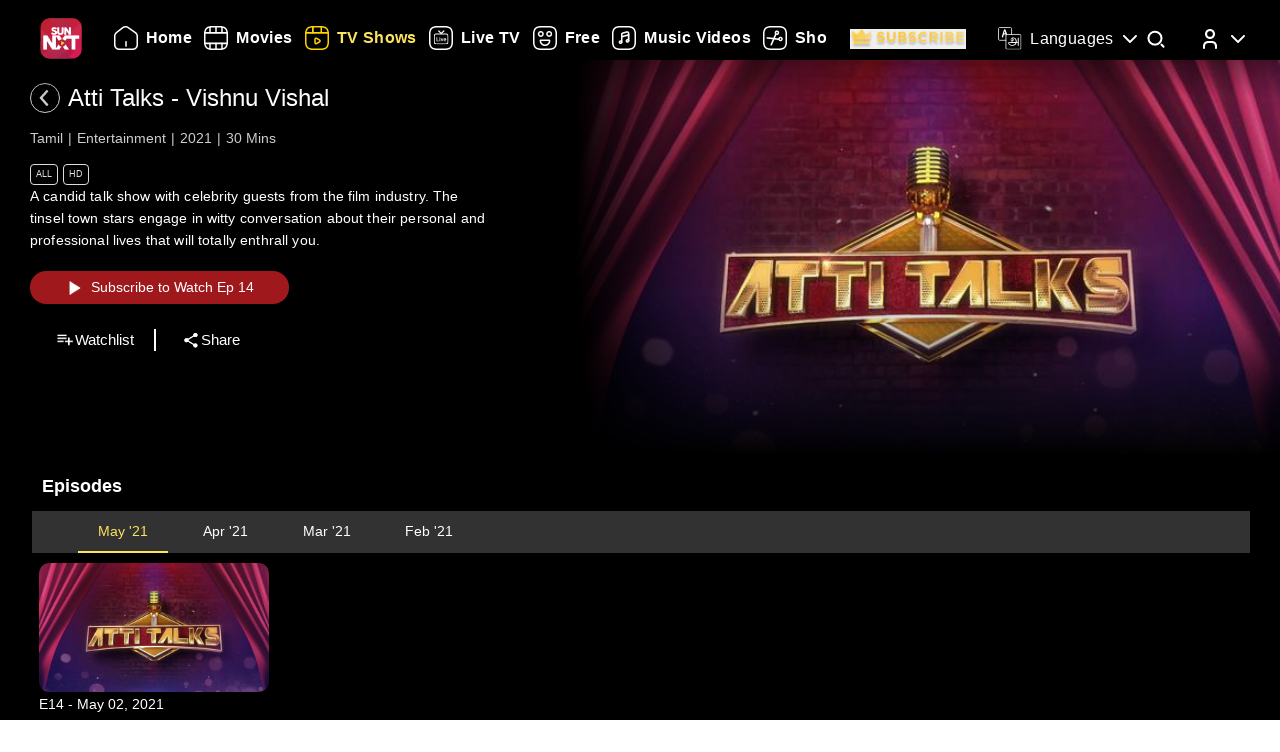

--- FILE ---
content_type: text/html; charset=utf-8
request_url: https://www.sunnxt.com/suntv-tamil-serial-atti-talks-episodeno-Feb26-2021/detail/113513/0
body_size: 8474
content:
<!DOCTYPE html><html lang="en"><head><meta name="viewport" content="width=device-width, initial-scale=1.0, maximum-scale=5.0,"/><meta charSet="utf-8"/><link rel="apple-touch-icon" sizes="57x57" href="/images/sunnxt/icons/favicon-32x32.png"/><link rel="apple-touch-icon" sizes="60x60" href="/images/sunnxt/icons/apple-touch-icon.png"/><link rel="apple-touch-icon" sizes="72x72" href="/images/sunnxt/icons/apple-touch-icon.png"/><link rel="apple-touch-icon" sizes="76x76" href="/images/sunnxt/icons/apple-touch-icon.png"/><link rel="apple-touch-icon" sizes="114x114" href="/images/sunnxt/icons/apple-touch-icon.png"/><link rel="apple-touch-icon" sizes="120x120" href="/images/sunnxt/icons/apple-touch-icon.png"/><link rel="apple-touch-icon" sizes="144x144" href="/images/sunnxt/icons/apple-touch-icon.png"/><link rel="apple-touch-icon" sizes="152x152" href="/images/sunnxt/icons/apple-touch-icon.png"/><link rel="apple-touch-icon" sizes="180x180" href="/images/sunnxt/icons/apple-touch-icon.png"/><link rel="icon" type="image/png" sizes="192x192" href="/images/sunnxt/icons/android-chrome-192x192.png"/><link rel="icon" type="image/png" sizes="32x32" href="/images/sunnxt/icons/favicon-32x32.png"/><link rel="icon" type="image/png" sizes="96x96" href="/images/sunnxt/icons/favicon-32x32.png"/><link rel="icon" type="image/png" sizes="16x16" href="/images/sunnxt/icons/favicon-16x16.png"/><link rel="shortcut icon" href="/images/sunnxt/icons/favicon.ico" type="image/x-icon"/><link rel="icon" href="/images/sunnxt/icons/favicon.ico" type="image/x-icon"/><link rel="preload" href="/images/logins_bgimg.jpg" as="image"/><link rel="stylesheet" href="/videojs/video-js.min.css" class="cssforVideoJS"/><link rel="stylesheet" href="/videojs/videojs-dvr.css" class="cssforVideoJS"/><link rel="dns-prefetch" href="https://sund-images.sunnxt.com/"/><link rel="preconnect" href="https://sund-images.sunnxt.com/" crossorigin="anonymous"/><script id="twitter-conversion-tracking-basecode">
					!function(e,t,n,s,u,a){e.twq||(s=e.twq=function(){s.exe?s.exe.apply(s,arguments):s.queue.push(arguments);
                    },s.version='1.1',s.queue=[],u=t.createElement(n),u.async=!0,u.src='https://static.ads-twitter.com/uwt.js',
                    a=t.getElementsByTagName(n)[0],a.parentNode.insertBefore(u,a))}(window,document,'script');
                    twq('config','nzce0');</script><meta name="facebook-domain-verification" content="97478gxuv7c4sl9ygkl0j27kniaa96"/><meta name="google-site-verification" content="PDhude5SZvRKBZCpgmcgZwc8k2hEhs7WdhZc5QlOfDY"/><link rel="canonical" href="https://www.sunnxt.com/suntv-tamil-serial-atti-talks-episodeno-Feb26-2021/detail/113513/0"/><title>Watch Watch Non-Stop Entertainment full episodes Online, a Tamil show in HD For Free - Sun NXT app</title><meta name="title" content="Watch Watch Non-Stop Entertainment full episodes Online, a Tamil show in HD For Free - Sun NXT app"/><meta name="description" content="Watch Non-Stop Entertainment full episodes online on Sun NXT app your one-stop-shop for this Tamil Entertainment show. Catch Non-Stop Entertainment latest episodes by SUN"/><meta name="keywords" content="atti talks, oldnonfiction"/><script id="structured-data" type="application/ld+json">{"@context":"https://schema.org/","@type":"vodchannel","url":"https://www.sunnxt.com/suntv-tamil-serial-atti-talks-episodeno-Feb26-2021/detail/113513/0/","name":"Atti Talks","description":"A candid talk show with celebrity guests from the film industry. The tinsel town stars engage in witty conversation about their personal and professional lives that will totally enthrall you.","genre":"Entertainment","image":"https://sund-images.sunnxt.com/113513/640x360_AttiTalks_113513_dc41c141-6545-487c-89be-092ae97371d8.jpg","actors":[],"director":[],"trailer":{"@type":"VideoObject","name":"Atti Talks","description":"A candid talk show with celebrity guests from the film industry. The tinsel town stars engage in witty conversation about their personal and professional lives that will totally enthrall you.","thumbnailUrl":"https://sund-images.sunnxt.com/113513/640x360_AttiTalks_113513_dc41c141-6545-487c-89be-092ae97371d8.jpg","contentUrl":"https://www.sunnxt.com/suntv-tamil-serial-atti-talks-episodeno-Feb26-2021/detail/113513/0/","uploadDate":"2021-02-26T00:00:00.000Z","duration":"0:30:00"},"potentialAction":[{"@type":"WatchAction","target":"https://www.sunnxt.com/suntv-tamil-serial-atti-talks-episodeno-Feb26-2021/detail/113513/0/"}]}</script><script id="structured-data" type="application/ld+json">{"@context":"http://schema.org","@type":"Organization","name":"Sun NXT","legalName":"Sun TV Network Limited","url":"https://www.sunnxt.com/suntv-tamil-serial-atti-talks-episodeno-Feb26-2021/detail/113513/0","logo":{"@type":"ImageObject","url":" https://www.sunnxt.com/images/logo/logo.png","width":65,"height":64},"description":"Watch latest movies and TV Shows online or stream right to your Smart TV, FireTV, Chromecast, Roku, Apple TV, mobile, tablet and more","contactPoint":{"@type":"ContactPoint","telephone":"+91-044-44676767","contactType":"customer service","availableLanguage":["English","Tamil"]},"sameAs":["https://www.facebook.com/SunNXT/","https://twitter.com/sunnxt","https://www.instagram.com/sunnxt/","https://apps.apple.com/us/app/sun-nxt-live-tv-movies/id1244757492","https://play.google.com/store/apps/details?id=com.suntv.sunnxt"]}</script><script id="structured-data" type="application/ld+json">{"@context":"http://schema.org/","@graph":[{"@context":"http://schema.org/","@type":"SiteNavigationElement","@id":"https://www.sunnxt.com/#movie","name":"Movies","url":"https://www.sunnxt.com/movie"},{"@context":"http://schema.org/","@type":"SiteNavigationElement","@id":"https://www.sunnxt.com/#tv","name":"TV Shows","url":"https://www.sunnxt.com/tv"},{"@context":"http://schema.org/","@type":"SiteNavigationElement","@id":"https://www.sunnxt.com/#live","name":"Live TV","url":"https://www.sunnxt.com/live"},{"@context":"http://schema.org/","@type":"SiteNavigationElement","@id":"https://www.sunnxt.com/#shorts","name":"Shorts","url":"https://www.sunnxt.com/shorts"},{"@context":"http://schema.org/","@type":"SiteNavigationElement","@id":"https://www.sunnxt.com/#music","name":"Music Videos","url":"https://www.sunnxt.com/music"},{"@context":"http://schema.org/","@type":"SiteNavigationElement","@id":"https://www.sunnxt.com/#comedy","name":"Comedy","url":"https://www.sunnxt.com/comedy"}]}</script><script id="structured-data" type="application/ld+json">{"@context":"http://schema.org","@type":"EntryPoint","name":"Sun NXT","url":"https://www.sunnxt.com/suntv-tamil-serial-atti-talks-episodeno-Feb26-2021/detail/113513/0","potentialAction":[{"@type":"ViewAction","target":{"@type":"EntryPoint","name":"Browse","url":"https://sunnxt.com/searchcontents"}},{"@type":"DownloadAction","name":"Download on the App Store","target":{"@type":"EntryPoint","name":"iOS App","url":"https://apps.apple.com/in/app/sun-nxt-live-tv-movies/id1217563729"}},{"@type":"DownloadAction","name":"Get it on Google Play","target":{"@type":"EntryPoint","name":"Android App","url":"https://play.google.com/store/apps/details?id=com.suntv.sunnxt&hl=en&gl=US"}}]}</script><script id="structured-data" type="application/ld+json">{"@context":"http://schema.org","@type":"WebPage","url":"https://www.sunnxt.com/suntv-tamil-serial-atti-talks-episodeno-Feb26-2021/detail/113513/0","name":"Watch Watch Non-Stop Entertainment full episodes Online, a Tamil show in HD For Free - Sun NXT app","description":"Watch Non-Stop Entertainment full episodes online on Sun NXT app your one-stop-shop for this Tamil Entertainment show. Catch Non-Stop Entertainment latest episodes by SUN","speakable":{"@type":"SpeakableSpecification","cssSelector":".detail_detail__Y11ZH"}}</script><meta property="fb:app_id" content="1424723510892140"/><meta property="og:type" content="business.business"/><meta name="twitter:card" content="summary_large_image"/><meta name="twitter:site" content="@sunnxt"/><meta name="twitter:creator" content="@sunnxt"/><meta property="og:title" content="Watch Watch Non-Stop Entertainment full episodes Online, a Tamil show in HD For Free - Sun NXT app"/><meta name="twitter:title" content="Watch Watch Non-Stop Entertainment full episodes Online, a Tamil show in HD For Free - Sun NXT app"/><meta property="og:description" content="Watch Non-Stop Entertainment full episodes online on Sun NXT app your one-stop-shop for this Tamil Entertainment show. Catch Non-Stop Entertainment latest episodes by SUN"/><meta name="twitter:description" content="Watch Non-Stop Entertainment full episodes online on Sun NXT app your one-stop-shop for this Tamil Entertainment show. Catch Non-Stop Entertainment latest episodes by SUN"/><meta property="og:image" content="https://sund-images.sunnxt.com/113513/640x360_AttiTalks_113513_dc41c141-6545-487c-89be-092ae97371d8.jpg"/><meta name="twitter:image" content="https://sund-images.sunnxt.com/113513/640x360_AttiTalks_113513_dc41c141-6545-487c-89be-092ae97371d8.jpg"/><meta property="og:image:width" content="300"/><meta property="og:image:height" content="300"/><meta property="al:ios:app_store_id" content="1217563729"/><meta property="al:ios:app_name" content="Sun NXT"/><meta property="al:android:app_name" content="Sun NXT"/><meta property="al:android:package" content="com.suntv.sunnxt"/><meta name="next-head-count" content="52"/><script id="Tiktok" data-nscript="beforeInteractive">
					!function (w, d, t) {
w.TiktokAnalyticsObject=t;var ttq=w[t]=w[t]||[];ttq.methods=["page","track","identify","instances","debug","on","off","once","ready","alias","group","enableCookie","disableCookie"],ttq.setAndDefer=function(t,e){t[e]=function(){t.push([e].concat(Array.prototype.slice.call(arguments,0)))}};for(var i=0;i<ttq.methods.length;i++)ttq.setAndDefer(ttq,ttq.methods[i]);ttq.instance=function(t){for(var e=ttq._i[t]||[],n=0;n<ttq.methods.length;n++)ttq.setAndDefer(e,ttq.methods[n]);return e},ttq.load=function(e,n){var i="https://analytics.tiktok.com/i18n/pixel/events.js";ttq._i=ttq._i||{},ttq._i[e]=[],ttq._i[e]._u=i,ttq._t=ttq._t||{},ttq._t[e]=+new Date,ttq._o=ttq._o||{},ttq._o[e]=n||{};n=document.createElement("script");n.type="text/javascript",n.async=!0,n.src=i+"?sdkid="+e+"&lib="+t;e=document.getElementsByTagName("script")[0];e.parentNode.insertBefore(n,e)};
ttq.load('CFN0QG3C77UCCRP9FAKG');
ttq.page();
}(window, document, 'ttq');</script><script id="googletagmanagerdataLayer3" data-nscript="beforeInteractive">(function(w,d,s,l,i){w[l]=w[l]||[];w[l].push({'gtm.start':new Date().getTime(),event:'gtm.js'});var f=d.getElementsByTagName(s)[0],
                    j=d.createElement(s),dl=l!='dataLayer'?'&l='+l:'';j.async=true;j.src='https://www.googletagmanager.com/gtm.js?id='+i+dl;f.parentNode.insertBefore(j,f);})(window,document,'script','dataLayer','GTM-KLX73P8');</script><link rel="preload" href="/_next/static/css/99c7446f1ca56d77.css" as="style"/><link rel="stylesheet" href="/_next/static/css/99c7446f1ca56d77.css" data-n-g=""/><link rel="preload" href="/_next/static/css/0896498b0ec9d060.css" as="style"/><link rel="stylesheet" href="/_next/static/css/0896498b0ec9d060.css" data-n-p=""/><link rel="preload" href="/_next/static/css/6d30946cbf3b97d0.css" as="style"/><link rel="stylesheet" href="/_next/static/css/6d30946cbf3b97d0.css" data-n-p=""/><link rel="preload" href="/_next/static/css/a2e77380244d1642.css" as="style"/><link rel="stylesheet" href="/_next/static/css/a2e77380244d1642.css" data-n-p=""/><noscript data-n-css=""></noscript><script defer="" nomodule="" src="/_next/static/chunks/polyfills-c67a75d1b6f99dc8.js"></script><script id="adsrvr" src="https://js.adsrvr.org/up_loader.1.1.0.js" defer="" data-nscript="beforeInteractive"></script><script src="/_next/static/chunks/webpack-a789402a1ee9f8b6.js" defer=""></script><script src="/_next/static/chunks/framework-9cf46cf0fe8d1146.js" defer=""></script><script src="/_next/static/chunks/main-87e187bab02036e0.js" defer=""></script><script src="/_next/static/chunks/pages/_app-833ad36c8110247f.js" defer=""></script><script src="/_next/static/chunks/fec483df-e0603574c815e717.js" defer=""></script><script src="/_next/static/chunks/7536-5aea6fa974415ec2.js" defer=""></script><script src="/_next/static/chunks/1664-62879b3c397e8b24.js" defer=""></script><script src="/_next/static/chunks/4969-52b5bd55141d15b4.js" defer=""></script><script src="/_next/static/chunks/6182-81456f6740668184.js" defer=""></script><script src="/_next/static/chunks/6066-836470e53a2dc84d.js" defer=""></script><script src="/_next/static/chunks/5675-fa0173bd69ddec39.js" defer=""></script><script src="/_next/static/chunks/6507-a8ffbbf7f01f52d5.js" defer=""></script><script src="/_next/static/chunks/5516-14b33be17b6e1cae.js" defer=""></script><script src="/_next/static/chunks/3856-31ffaef50e4810e5.js" defer=""></script><script src="/_next/static/chunks/8691-9157140a17ca4cf5.js" defer=""></script><script src="/_next/static/chunks/405-61dd312c5a9e3d5c.js" defer=""></script><script src="/_next/static/chunks/pages/%5Bslug%5D/detail/%5B...index%5D-3469da7bed65e27a.js" defer=""></script><script src="/_next/static/DDDUmVSGxO8cY41d_3PhW/_buildManifest.js" defer=""></script><script src="/_next/static/DDDUmVSGxO8cY41d_3PhW/_ssgManifest.js" defer=""></script></head><body><div id="__next"><noscript><img height="1" width="1" style="display:none"
				src="https://www.facebook.com/tr?id=3098936210328804&ev=PageView&noscript=1" /></noscript><noscript><iframe src=https://www.googletagmanager.com/ns.html?id=GTM-KLX73P8
                height="0" width="0" style="display:none;visibility:hidden"></iframe></noscript><div class="detail_detail_data__EZ1nC"><div><header class="fixed top-0 left-0 w-full text-white z-50 pointer-events-none transition-all duration-300
			bg-gradient-to-b from-black/90 via-black/50 to-transparent h-24
		"><div class="flex items-center justify-between  px-4 md:px-10 h-full pb-[1px] md:pb-[0px] lg:pb-[20px]"><img class="h-[clamp(32px,3vw+24px,41px)] cursor-pointer pointer-events-auto" src="/images/logo/logo.png" alt="logo"/><nav class="flex-1 w-[60%] ml-4 lg:ml-6 md:flex items-center"><div class=" flex items-center relative overflow-x-auto scrollbar-hide w-full md:w-auto sm:w-[100vw] pointer-events-auto "><ul class="
            flex flex-row items-center space-x-5
            text-white text-sm font-medium
            whitespace-nowrap
			
          "></ul></div></nav><div class="flex items-start mt-2 space-x-4 sm:space-x-6 md:space-x-8 ml-3 sm:ml-4 md:ml-6"><div class="relative flex items-center h-full group pointer-events-auto"><div class="flex items-center cursor-pointer text-white hover:text-[#FCE45E] transition-all duration-300"><img src="/images/Icons/language.svg" alt="language" class="w-6 h-6 mr-2 object-contain block group-hover:hidden"/><img src="/images/Icons/Language_hover.svg" alt="language" class="w-6 h-6 mr-2 object-contain hidden group-hover:block"/><span class="!xl:text-[16px] xl:font-semibold whitespace-nowrap tracking-wide ">Languages</span><img src="/images/Icons/Drop_down.svg" alt="caret" class="w-6 h-6 ml-1 object-contain transform transition-transform duration-300 group-hover:rotate-180"/></div><div class="absolute top-full left-0 hidden group-hover:flex flex-col backdrop-blur-xl bg-[rgba(35,35,35,0.55)] border border-[rgba(255,255,255,0.2)] rounded-lg shadow-[0_2px_10px_rgba(0,0,0,0.3)] p-2 z-50 w-[9rem] mt-[1px] opacity-0 translate-y-1 group-hover:opacity-100 group-hover:translate-y-0 transition-all duration-300 ease-out !font-normal"><ul class="max-h-auto overflow-y-auto scrollbar-hide text-gray-100 text-sm divide-y divide-[rgba(255,255,255,0.15)] divide-solid-mx-3 px-3"></ul><button type="submit" class="w-full mt-3 bg-[rgba(100,100,100,0.4)] backdrop-blur-md border border-[rgba(255,255,255,0.2)]  text-white py-1.5 rounded-md text-sm  hover:bg-[rgba(150,150,150,0.5)] transition">Apply</button></div></div><div class="group relative w-fit cursor-pointer pointer-events-auto"><span class="inline-block"><img src="/images/Icons/Search.svg" alt="search" class="w-6 h-6 block group-hover:hidden"/><img src="/images/Icons/Search_new.svg" alt="search hover" class="w-6 h-6 hidden group-hover:block"/></span><div class=" absolute  left-1/2 -translate-x-1/2  top-[120%]   bg-white text-black text-sm font-semibold px-2 py-1 rounded  whitespace-nowrap opacity-0 group-hover:opacity-100  transition-opacity duration-150  pointer-events-none z-[9999] ">Search</div></div><div class="relative group inline-block pointer-events-auto"><div class="relative inline-flex items-center cursor-pointer p-0"><img src="/images/Icons/Profile.svg" alt="profile" class="w-6 h-6 object-cover rounded-full group-hover:opacity-0 transition-opacity duration-300"/><img src="/images/Icons/Profile_hover.svg" alt="profile_hover" class="w-6 h-6 object-cover rounded-full absolute top-0 left-0 opacity-0 group-hover:opacity-100 transition-opacity duration-300"/><img src="/images/Icons/Drop_down.svg" alt="caret" class="w-6 h-6 ml-1 transform transition-transform duration-300 group-hover:rotate-180"/></div><div class="absolute right-0 top-[calc(100%+0px)] z-50
					md:w-40 md:p-2
					w-[40vw] p-3
					bg-[rgba(35,35,35,0.55)]
					backdrop-blur-md
					border border-[rgba(255,255,255,0.2)]
					rounded-lg
					shadow-[0_2px_10px_rgba(0,0,0,0.3)]
					opacity-0 translate-y-1
					pointer-events-none
					transition-all duration-300 ease-out
					group-hover:opacity-100
					group-hover:translate-y-0
					group-hover:pointer-events-auto
				"><ul><li class="flex items-center justify-center space-x-2 hover:text-[#FFD400] cursor-pointer transition text-gray-200 p-1 "><img src="/images/Icons/Login.svg" alt="logout" class="w-6 h-6 invert sepia saturate-500 hue-rotate-0 brightness-90"/><span>Log In</span></li></ul></div></div></div></div></header></div><div></div><div class="Toastify"></div><div class="detail_detail__Y11ZH"><div class="detail_detail_desktop__kTVvD"><div class="detail_player__3avqw"><div class="detail_video_description__0oskM"><div class="flex items-center"><div class="relative w-[30px] h-[30px] cursor-pointer group "><img src="/images/back_arrow_left.svg" alt="arrow" class="absolute inset-0 w-full h-full opacity-100 group-hover:opacity-0 transition-opacity duration-200"/><img src="/images/back_arrow_hover.svg" alt="arrow" class="absolute inset-0 w-full h-full opacity-0 group-hover:opacity-100 transition-opacity duration-200"/></div><div><span class="text-2xl md:pl-2">Atti Talks</span></div></div><ul class="detail_video_data__dpO5_"><li>Tamil</li><li>Entertainment</li><li>2021</li><li>30<!-- --> Mins<!-- --></li></ul><ul class="detail_video__T64Cv"><li>All</li><li>HD</li></ul><div class="detail_box__tpEE_"><input type="checkbox" id="expanded"/><p>A candid talk show with celebrity guests from the film industry. The tinsel town stars engage in witty conversation about their personal and professional lives that will totally enthrall you.</p></div><button class="detail_play_button__z5wcB"><img src="/_next/static/media/playbtn.20bc35cf.png" alt="playbtn" id="playbtn"/></button><ul class="detail_share_data__zVLbl"><li><img src="" alt="watchlist"/>Watchlist<!-- --></li><li><img src="/images/share.png" alt="share"/>Share<!-- --></li></ul></div><div class="detail_player_section"><div class="detail_videoplayer__LvQPx"><div id="mainContainer"><div class="detail_coverposter"><img src="https://sund-images.sunnxt.com/113513/640x360_AttiTalks_113513_dc41c141-6545-487c-89be-092ae97371d8.jpg" alt="cover_poster"/></div></div></div></div></div></div><div class="carousels_episodes__LQfo3"><div class="carousels_layout__Ng3hN"><div class="carousels_carousel_body__J6BxB"><div class="carousels_home_carosel_title__5Z0uK"><span class="carousels_carousel_title__x6pnm">Episodes<!-- --> <!-- --></span></div><div class="carousels_carousel_data__dVbKV"><div class="slick-slider slick-initialized"><div class="slick-list"><div class="slick-track" style="width:20%;left:0%"><div data-index="0" class="slick-slide slick-active slick-current" tabindex="-1" aria-hidden="false" style="outline:none;width:100%"><div><p class="carousels_nodata_section__BsBNk" tabindex="-1" style="width:100%;display:inline-block">No Episodes for selected month</p></div></div></div></div></div></div></div></div></div><div class="carousels_latest__BtwEd"></div></div><footer class="footer_footerWrapper__j2rE_ overflow-hidden w-full" style="--footer-bg:url()" id="footer"><div class="w-full pt-[3rem] bg-black/80"><div class="flex flex-col md:flex-row justify-between items-start md:items-center mx-[1rem] md:mx-[3rem] space-y-8 md:space-y-0"><div class="hidden md:block"><img src="/images/logo/logo.png" alt="Sun NXT Logo" class="w-[70%]"/></div><div class="text-sm flex flex-col items-start hidden md:block"><p>Also Available On</p><img src="/images/tvs_logos.png" alt="tvs" class="w-[60%] mt-2"/></div><div class="text-sm flex flex-col items-start"><p>Download the App</p><div class="flex space-x-4 w-[60%] mt-2"><a href="https://play.google.com/store/apps/details?id=com.suntv.sunnxt" target="_blank" rel="noreferrer"><img src="/images/footer_playstore_badge.png" alt="Google Play" class="w-40 md:w-44"/></a><a href="https://apps.apple.com/us/app/sun-nxt/id1244757492" target="_blank" rel="noreferrer"><img src="/images/footer_appstore_badge.png" alt="App Store" class="w-40 md:w-44"/></a></div></div><div class="flex flex-col text-sm"><p>Follow Us</p><div class="flex space-x-4 my-2 w-[60%]"><a href="https://www.instagram.com/sunnxt/" target="_blank" rel="noreferrer"><img src="/images/insta.png" alt="insta" class="w-[clamp(40px,9vw,65px)] h-[clamp(20px,4vw,35px)]"/></a><a href="https://twitter.com/sunnxt" target="_blank" rel="noreferrer"><img src="/images/twitter.png" alt="twitter" class="w-[clamp(40px,9vw,65px)] h-[clamp(20px,4vw,35px)]"/></a><a href="https://www.facebook.com/SunNXT/" target="_blank" rel="noreferrer"><img src="/images/facebook.png" alt="facebook" class="w-[clamp(40px,9vw,65px)] h-[clamp(20px,4vw,35px)]"/></a></div></div></div></div><div class="max-w-[100vw] mx-auto px-[1rem] md:px-[3rem] pt-4 md:pt-8 pb-6 md:pb-10 flex flex-col bg-black/80"><div class="flex flex-col lg:flex-row justify-between gap-[2rem] lg:gap-[3rem] pt-[20px] lg:pt-[30px]"><div class="min-w-[180px] flex-shrink-0"><p class="font-[100] mb-2 text-sm">Learn More</p><ul class="list-none p-0 text-white/60 text-xs"><li class="mb-2"><a href="/aboutUs">About Us</a></li><li class="mb-2"><a href="/faq">FAQs</a></li><li class="mb-2"><a href="/myprofile#feedback">Feedback</a></li><li class="mb-2"><a href="/privacypolicy">Privacy Policy</a></li><li class="mb-2"><a href="/termsOfuse">Terms of Use</a></li><li class="mb-2"><a href="/cookiePolicy">Cookie Policies</a></li><li class="mb-2"><a href="https://blog.sunnxt.com/" target="_blank" rel="noreferrer">Blog</a></li><li><a href="/content-grievance-redressal">Content Redressal Mechanism</a></li></ul></div><div class="w-full flex flex-wrap gap-[3rem] lg:gap-[3rem] md:gap-x-[6rem] gap-y-[3rem] 2xl:justify-around md:justify-start mt-0 md:flex-row flex-col"></div></div> <!-- --></div><div class="text-center p-5 text-[clamp(10px,1.1vw,12px)] text-white/50 bg-black/80"><p><span class="mr-2 text-gray-400">1.20.0.0 |</span>Copyright © <!-- -->2026<!-- --> Sun NXT, all related channels, content, images, visuals, and logos are property of Sun TV Network Ltd. All rights reserved.<!-- --></p></div></footer></div></div><script id="__NEXT_DATA__" type="application/json">{"props":{"pageProps":{"ip":"3.141.104.151","contentData":{"status":"SUCCESS","message":"OK","code":200,"results":[{"globalServiceId":"GID_113513","_id":"113513","relatedCast":{"values":[]},"currentUserData":{"elapsed_time":0,"rating":0,"favorite":false,"like":null,"purchase":[]},"hostName":null,"publishingHouse":{"userName":"Kiruba@sunnetwork.in","publishingHouseId":45,"publishingHouseName":"SUN","userId":165},"content":{"startDate":"2021-02-26T00:00:00.000Z","endDate":"2030-12-31T00:00:00.000Z","parentIds":null,"drmType":"","rightsHolder":null,"seasonNo":"","releaseDate":"2021-02-26T00:00:00.000Z","duration":"0:30:00","videoQuality":"HD","is3d":false,"siblingOrder":9600,"serialNo":"","contentRating":"4.5","drmEnabled":true,"isChromeCastEnabled":true,"contentCreater":null,"categoryName":"Suitable For All Ages","adEnabled":true,"genre":[{"id":"5a4dbe0ce4b061c736c77d57","name":"Entertainment"}],"isAzure":true,"certifiedRatings":{"values":[{"rating":"All","title":"Suitable for all age viewers","description":"Suitable for all age viewers","name":"cbfcRatingOTT","country":"IN"}]},"isMpegDash":true,"language":["tamil"],"categoryType":"All"},"relatedMultimedia":{"values":[]},"thumbnailSeekPreview":"","subtitles":{"values":[]},"generalInfo":{"seriesId":"","seasonId":"113513","showDisplayTabs":{"showDisplaySuffix":"","showDisplayStart":"2021-02-26","showDisplayType":"monthly","showDisplayText":"MMM-YY","showDisplayfrequency":"","showDisplayOrder":"desc","showAirStatus":"completed","showDisplayEnd":"2021-05-02"},"mobilePromotionURL":null,"topRightBadge":null,"webPromotionURL":null,"bottomCenterLabelText":null,"AlbumName":null,"contentPlayDuration":null,"isHDRImage":null,"altTitle":[],"streamType":"vodchannel","actionType":null,"categoryTypeImage":"https://sund-images.sunnxt.com/meta-data/category-type/All.png","briefDescription":"A candid talk show with celebrity guests from the film industry. The tinsel town stars engage in witty conversation about their personal and professional lives that will totally enthrall you.","heroBannerLabelText":null,"displayTitle":"Feb 26, 2021","drm_partner_kids":[],"autoPlayDuration":15,"alterDescription":null,"isDownloadable":true,"promotionId":null,"category":"","isDolby":false,"isHDR10PlusImage":null,"topRightBadgeInt":null,"title":"Atti Talks","assetId":null,"isAtmosImage":null,"mediaTailorConfigURL":null,"isDolbyvision":false,"altGenre":null,"topLeftBadgeText":null,"subtitlesImage":null,"additional_cdn":null,"showWatermark":false,"drm_partner":null,"altDisplayTitle":"","previousContent":"","cdnType":null,"altDescription":null,"type":"vodchannel","ssaiEnabled":null,"isDolbyVisionImage":null,"accessControl":"","isDolbyImage":null,"seoH1Tag":null,"description":"A candid talk show with celebrity guests from the film industry. The tinsel town stars engage in witty conversation about their personal and professional lives that will totally enthrall you.","seoH4Tag":null,"tagLine":"","isHdr":false,"deepLinkiOS":"","topLeftBadge":null,"akamaiTag":"","isDvr":false,"alternateRelatedTitle":[],"seasonNo":"","seoDescription":"Watch Non-Stop Entertainment full episodes online on Sun NXT app your one-stop-shop for this Tamil Entertainment show. Catch Non-Stop Entertainment latest episodes by SUN","seoTitle":"Watch Non-Stop Entertainment full episodes Online, a Tamil show in HD For Free - Sun NXT app","actionURL":null,"nextContent":"","seoH3Tag":null,"deepLink":"","bottomCenterLabel":null,"videoAvailable":true,"preferredCdn":null,"_id":"113513","relatedTitle":"","isHdr10":false,"isHdr10plus":false,"seoH5Tag":null,"isSellable":false,"isHDR10Image":null,"equivalentChannelId":null,"seoH6Tag":null,"contentRights":[],"altLanguage":"தமிழ்","topRightBadgeText":null,"videoQualityImage":null,"isAtmos":false,"altBriefDescription":null,"partnerId":"","contentRule":null,"seoH2Tag":null},"images":{"values":[{"profile":"xxhdpi","operator":"myplex","resolution":"1600x1200","link":"https://sund-images.sunnxt.com/113513/1600x1200_AttiTalks_113513_d6d830eb-2854-4163-b116-77f022a1652b.jpg","type":"preview"},{"profile":"xhdpi","operator":"myplex","resolution":"832x623","link":"https://sund-images.sunnxt.com/113513/832x623_AttiTalks_113513_d6d830eb-2854-4163-b116-77f022a1652b.jpg","type":"preview"},{"profile":"hdpi","operator":"myplex","resolution":"452x339","link":"https://sund-images.sunnxt.com/113513/452x339_AttiTalks_113513_d6d830eb-2854-4163-b116-77f022a1652b.jpg","type":"preview"},{"profile":"mdpi","operator":"myplex","resolution":"361x270","link":"https://sund-images.sunnxt.com/113513/361x270_AttiTalks_113513_d6d830eb-2854-4163-b116-77f022a1652b.jpg","type":"preview"},{"profile":"ldpi","operator":"myplex","resolution":"200x150","link":"https://sund-images.sunnxt.com/113513/200x150_AttiTalks_113513_d6d830eb-2854-4163-b116-77f022a1652b.jpg","type":"preview"},{"profile":"xhdpi","operator":"myplex","resolution":"1000x1500","link":"https://sund-images.sunnxt.com/113513/1000x1500_AttiTalks_113513_c4b72f11-fb51-42bf-899e-5d6fddcde518.jpg","type":"thumbnail"},{"profile":"hdpi","operator":"myplex","resolution":"500x750","link":"https://sund-images.sunnxt.com/113513/500x750_AttiTalks_113513_c4b72f11-fb51-42bf-899e-5d6fddcde518.jpg","type":"thumbnail"},{"profile":"mdpi","operator":"myplex","resolution":"250x375","link":"https://sund-images.sunnxt.com/113513/250x375_AttiTalks_113513_c4b72f11-fb51-42bf-899e-5d6fddcde518.jpg","type":"thumbnail"},{"profile":"ldpi","operator":"myplex","resolution":"240x360","link":"https://sund-images.sunnxt.com/113513/240x360_AttiTalks_113513_c4b72f11-fb51-42bf-899e-5d6fddcde518.jpg","type":"thumbnail"},{"profile":"mdpi","operator":"myplex","resolution":"640x360","link":"https://sund-images.sunnxt.com/113513/640x360_AttiTalks_113513_dc41c141-6545-487c-89be-092ae97371d8.jpg","type":"coverposter"},{"profile":"xxhdpi","operator":"myplex","resolution":"1920x1080","link":"https://sund-images.sunnxt.com/113513/1920x1080_AttiTalks_113513_dc41c141-6545-487c-89be-092ae97371d8.jpg","type":"coverposter"},{"profile":"xhdpi","operator":"myplex","resolution":"1280x720","link":"https://sund-images.sunnxt.com/113513/1280x720_AttiTalks_113513_dc41c141-6545-487c-89be-092ae97371d8.jpg","type":"coverposter"},{"profile":"hdpi","operator":"myplex","resolution":"960x540","link":"https://sund-images.sunnxt.com/113513/960x540_AttiTalks_113513_dc41c141-6545-487c-89be-092ae97371d8.jpg","type":"coverposter"},{"profile":"xxhdpi-v2","operator":"myplex","resolution":"1408x792","link":"https://sund-images.sunnxt.com/113513/1408x792_AttiTalks_113513_dc41c141-6545-487c-89be-092ae97371d8.jpg","type":"coverposter"},{"profile":"xhdpi-v2","operator":"myplex","resolution":"1209x680","link":"https://sund-images.sunnxt.com/113513/1209x680_AttiTalks_113513_dc41c141-6545-487c-89be-092ae97371d8.jpg","type":"coverposter"},{"profile":"hdpi-v2","operator":"myplex","resolution":"400x225","link":"https://sund-images.sunnxt.com/113513/400x225_AttiTalks_113513_dc41c141-6545-487c-89be-092ae97371d8.jpg","type":"coverposter"},{"profile":"mdpi-v2","operator":"myplex","resolution":"240x135","link":"https://sund-images.sunnxt.com/113513/240x135_AttiTalks_113513_dc41c141-6545-487c-89be-092ae97371d8.jpg","type":"coverposter"},{"profile":"ldpi-v2","operator":"myplex","resolution":"176x99","link":"https://sund-images.sunnxt.com/113513/176x99_AttiTalks_113513_dc41c141-6545-487c-89be-092ae97371d8.jpg","type":"coverposter"}]},"packages":[],"timeshiftDuration":null,"tags":{"values":[{"category":"","name":"atti talks","weight":1,"genre":"","id":"37827397","qualifier":""},{"category":"","name":"oldnonfiction","weight":1,"genre":"","id":"37827398","qualifier":""}]}}],"request_id":"7babf8c2-0505-4f90-a8f4-24edc612af00"},"contentId":"113513","contentType":"vodchannel","CID":"0","hostName":"www.sunnxt.com","promoImages":"","webPromoUrl":"","bannerTitle":""},"__N_SSP":true},"page":"/[slug]/detail/[...index]","query":{"slug":"suntv-tamil-serial-atti-talks-episodeno-Feb26-2021","index":["113513","0"]},"buildId":"DDDUmVSGxO8cY41d_3PhW","isFallback":false,"gssp":true,"locale":"en","locales":["en"],"defaultLocale":"en","scriptLoader":[]}</script></body></html>

--- FILE ---
content_type: text/css; charset=UTF-8
request_url: https://www.sunnxt.com/_next/static/css/99c7446f1ca56d77.css
body_size: 19822
content:
@charset "UTF-8";.slick-slider{box-sizing:border-box;-webkit-user-select:none;-moz-user-select:none;user-select:none;-webkit-touch-callout:none;-khtml-user-select:none;touch-action:pan-y;-webkit-tap-highlight-color:transparent}.slick-list,.slick-slider{position:relative;display:block}.slick-list{overflow:hidden;margin:0;padding:0}.slick-list:focus{outline:none}.slick-list.dragging{cursor:pointer;cursor:hand}.slick-slider .slick-list,.slick-slider .slick-track{transform:translateZ(0)}.slick-track{position:relative;top:0;left:0;display:block;margin-left:auto;margin-right:auto}.slick-track:after,.slick-track:before{display:table;content:""}.slick-track:after{clear:both}.slick-loading .slick-track{visibility:hidden}.slick-slide{display:none;float:left;height:100%;min-height:1px}[dir=rtl] .slick-slide{float:right}.slick-slide img{display:block}.slick-slide.slick-loading img{display:none}.slick-slide.dragging img{pointer-events:none}.slick-initialized .slick-slide{display:block}.slick-loading .slick-slide{visibility:hidden}.slick-vertical .slick-slide{display:block;height:auto;border:1px solid transparent}.slick-arrow.slick-hidden{display:none}.slick-loading .slick-list{background:#fff url(/_next/static/media/ajax-loader.0b80f665.gif) 50% no-repeat}@font-face{font-family:slick;font-weight:400;font-style:normal;src:url(/_next/static/media/slick.25572f22.eot);src:url(/_next/static/media/slick.25572f22.eot?#iefix) format("embedded-opentype"),url(/_next/static/media/slick.653a4cbb.woff) format("woff"),url(/_next/static/media/slick.6aa1ee46.ttf) format("truetype"),url(/_next/static/media/slick.f895cfdf.svg#slick) format("svg")}.slick-next,.slick-prev{font-size:0;line-height:0;position:absolute;top:50%;display:block;width:20px;height:20px;padding:0;transform:translateY(-50%);cursor:pointer;border:none}.slick-next,.slick-next:focus,.slick-next:hover,.slick-prev,.slick-prev:focus,.slick-prev:hover{color:transparent;outline:none;background:transparent}.slick-next:focus:before,.slick-next:hover:before,.slick-prev:focus:before,.slick-prev:hover:before{opacity:1}.slick-next.slick-disabled:before,.slick-prev.slick-disabled:before{opacity:.25}.slick-next:before,.slick-prev:before{font-family:slick;font-size:20px;line-height:1;opacity:.75;color:#fff;-webkit-font-smoothing:antialiased;-moz-osx-font-smoothing:grayscale}.slick-prev{left:-25px}[dir=rtl] .slick-prev{right:-25px;left:auto}.slick-prev:before{content:"←"}[dir=rtl] .slick-prev:before{content:"→"}.slick-next{right:-25px}[dir=rtl] .slick-next{right:auto;left:-25px}.slick-next:before{content:"→"}[dir=rtl] .slick-next:before{content:"←"}.slick-dotted.slick-slider{margin-bottom:30px}.slick-dots{bottom:-25px;display:block;padding:0;margin:0;list-style:none;text-align:center}.slick-dots li{display:inline-block;width:20px;height:20px;padding:0;cursor:pointer}.slick-dots li button{font-size:0;line-height:0;display:block;width:20px;height:20px;padding:5px;color:transparent;border:0;outline:none;background:transparent}.slick-dots li button:focus,.slick-dots li button:hover{outline:none}.slick-dots li button:focus:before,.slick-dots li button:hover:before{opacity:1}.slick-dots li button:before{font-family:slick;font-size:6px;line-height:20px;position:absolute;top:0;left:0;width:20px;height:20px;content:"•";text-align:center;opacity:.25;color:#000;-webkit-font-smoothing:antialiased;-moz-osx-font-smoothing:grayscale}.slick-dots li.slick-active button:before{opacity:.75;color:#000}.vjs-ad-playing.vjs-ad-playing .vjs-progress-control{pointer-events:none}.vjs-ad-playing.vjs-ad-playing .vjs-play-progress{background-color:#ffe400}.vjs-ad-loading .vjs-loading-spinner{display:block;visibility:visible}.vjs-ad-playing .vjs-audio-button,.vjs-ad-playing .vjs-captions-button{display:none}.vjs-ad-loading .vjs-loading-spinner:after,.vjs-ad-loading .vjs-loading-spinner:before{animation:vjs-spinner-spin 1.1s cubic-bezier(.6,.2,0,.8) infinite,vjs-spinner-fade 1.1s linear infinite}.vjs-ad-loading .vjs-loading-spinner:before{border-top-color:#fff}.vjs-ad-loading .vjs-loading-spinner:after{border-top-color:#fff;animation-delay:.44s}.vjs-ad-content-resuming .vjs-big-play-button,.vjs-ad-content-resuming .vjs-poster,.vjs-ad-loading .vjs-big-play-button,.vjs-ad-loading .vjs-poster{display:none}.vjs-marker{position:absolute;left:0;bottom:0;opacity:1;height:100%;transition:opacity .2s ease;-webkit-transition:opacity .2s ease;-moz-transition:opacity .2s ease;z-index:100}.vjs-marker:hover{cursor:pointer;transform:scale(1.3)}.vjs-tip{visibility:hidden;display:block;opacity:.8;padding:5px;font-size:10px;position:absolute;bottom:14px;z-index:100000}.vjs-tip .vjs-tip-arrow{background:url([data-uri]) no-repeat 0 0;bottom:0;left:50%;margin-left:-4px;background-position:0 100%;position:absolute;width:9px;height:5px}.vjs-tip .vjs-tip-inner{border-radius:3px;-moz-border-radius:3px;-webkit-border-radius:3px;padding:5px 8px 4px;background-color:#000;color:#fff;max-width:200px;text-align:center}.vjs-break-overlay{visibility:hidden;position:absolute;z-index:100000;top:0}.vjs-break-overlay .vjs-break-overlay-text{padding:9px;text-align:center}
/*! @name videojs-max-quality-selector @version 0.9.1 @license MIT */.video-js.vjs-max-quality-selector{display:block}.video-js.vjs-max-quality-selector .vjs-max-quality-selector-button{width:auto}.video-js.vjs-max-quality-selector .vjs-max-quality-selector-button sup{text-transform:uppercase;font-weight:700;color:red}.video-js.vjs-max-quality-selector .vjs-max-quality-selector-button .vjs-menu li{text-transform:none}.video-js.vjs-max-quality-selector .vjs-max-quality-selector-button .vjs-menu li.vjs-selected{font-weight:700;color:#000}.video-js.vjs-max-quality-selector .vjs-max-quality-selector-button .vjs-menu li.vjs-selected sup{text-shadow:0 1px #000}.video-js.vjs-max-quality-selector .vjs-max-quality-selector-button .vjs-menu-content{background-color:rgba(43,51,63,.9)}.video-js.vjs-max-quality-selector .remove-me,.video-js.vjs-max-quality-selector .remove-me-too,.video-js.vjs-max-quality-selector.finally-remove-me{color:red;font-size:504px}*,:after,:before{--tw-border-spacing-x:0;--tw-border-spacing-y:0;--tw-translate-x:0;--tw-translate-y:0;--tw-rotate:0;--tw-skew-x:0;--tw-skew-y:0;--tw-scale-x:1;--tw-scale-y:1;--tw-pan-x: ;--tw-pan-y: ;--tw-pinch-zoom: ;--tw-scroll-snap-strictness:proximity;--tw-gradient-from-position: ;--tw-gradient-via-position: ;--tw-gradient-to-position: ;--tw-ordinal: ;--tw-slashed-zero: ;--tw-numeric-figure: ;--tw-numeric-spacing: ;--tw-numeric-fraction: ;--tw-ring-inset: ;--tw-ring-offset-width:0px;--tw-ring-offset-color:#fff;--tw-ring-color:rgba(59,130,246,.5);--tw-ring-offset-shadow:0 0 #0000;--tw-ring-shadow:0 0 #0000;--tw-shadow:0 0 #0000;--tw-shadow-colored:0 0 #0000;--tw-blur: ;--tw-brightness: ;--tw-contrast: ;--tw-grayscale: ;--tw-hue-rotate: ;--tw-invert: ;--tw-saturate: ;--tw-sepia: ;--tw-drop-shadow: ;--tw-backdrop-blur: ;--tw-backdrop-brightness: ;--tw-backdrop-contrast: ;--tw-backdrop-grayscale: ;--tw-backdrop-hue-rotate: ;--tw-backdrop-invert: ;--tw-backdrop-opacity: ;--tw-backdrop-saturate: ;--tw-backdrop-sepia: ;--tw-contain-size: ;--tw-contain-layout: ;--tw-contain-paint: ;--tw-contain-style: }::backdrop{--tw-border-spacing-x:0;--tw-border-spacing-y:0;--tw-translate-x:0;--tw-translate-y:0;--tw-rotate:0;--tw-skew-x:0;--tw-skew-y:0;--tw-scale-x:1;--tw-scale-y:1;--tw-pan-x: ;--tw-pan-y: ;--tw-pinch-zoom: ;--tw-scroll-snap-strictness:proximity;--tw-gradient-from-position: ;--tw-gradient-via-position: ;--tw-gradient-to-position: ;--tw-ordinal: ;--tw-slashed-zero: ;--tw-numeric-figure: ;--tw-numeric-spacing: ;--tw-numeric-fraction: ;--tw-ring-inset: ;--tw-ring-offset-width:0px;--tw-ring-offset-color:#fff;--tw-ring-color:rgba(59,130,246,.5);--tw-ring-offset-shadow:0 0 #0000;--tw-ring-shadow:0 0 #0000;--tw-shadow:0 0 #0000;--tw-shadow-colored:0 0 #0000;--tw-blur: ;--tw-brightness: ;--tw-contrast: ;--tw-grayscale: ;--tw-hue-rotate: ;--tw-invert: ;--tw-saturate: ;--tw-sepia: ;--tw-drop-shadow: ;--tw-backdrop-blur: ;--tw-backdrop-brightness: ;--tw-backdrop-contrast: ;--tw-backdrop-grayscale: ;--tw-backdrop-hue-rotate: ;--tw-backdrop-invert: ;--tw-backdrop-opacity: ;--tw-backdrop-saturate: ;--tw-backdrop-sepia: ;--tw-contain-size: ;--tw-contain-layout: ;--tw-contain-paint: ;--tw-contain-style: }/*
! tailwindcss v3.4.19 | MIT License | https://tailwindcss.com
*/*,:after,:before{box-sizing:border-box;border:0 solid #e5e7eb}:after,:before{--tw-content:""}:host,html{line-height:1.5;-webkit-text-size-adjust:100%;-moz-tab-size:4;-o-tab-size:4;tab-size:4;font-family:ui-sans-serif,system-ui,sans-serif,Apple Color Emoji,Segoe UI Emoji,Segoe UI Symbol,Noto Color Emoji;font-feature-settings:normal;font-variation-settings:normal;-webkit-tap-highlight-color:transparent}body{margin:0;line-height:inherit}hr{height:0;color:inherit;border-top-width:1px}abbr:where([title]){-webkit-text-decoration:underline dotted;text-decoration:underline dotted}h1,h2,h3,h4,h5,h6{font-size:inherit;font-weight:inherit}a{text-decoration:inherit}b,strong{font-weight:bolder}code,kbd,pre,samp{font-family:ui-monospace,SFMono-Regular,Menlo,Monaco,Consolas,Liberation Mono,Courier New,monospace;font-feature-settings:normal;font-variation-settings:normal;font-size:1em}small{font-size:80%}sub,sup{font-size:75%;line-height:0;position:relative;vertical-align:baseline}sub{bottom:-.25em}sup{top:-.5em}table{text-indent:0;border-color:inherit;border-collapse:collapse}button,input,optgroup,select,textarea{font-family:inherit;font-feature-settings:inherit;font-variation-settings:inherit;font-size:100%;font-weight:inherit;line-height:inherit;letter-spacing:inherit;color:inherit;margin:0;padding:0}button,select{text-transform:none}button,input:where([type=button]),input:where([type=reset]),input:where([type=submit]){-webkit-appearance:button;background-color:transparent;background-image:none}:-moz-focusring{outline:auto}:-moz-ui-invalid{box-shadow:none}progress{vertical-align:baseline}::-webkit-inner-spin-button,::-webkit-outer-spin-button{height:auto}[type=search]{-webkit-appearance:textfield;outline-offset:-2px}::-webkit-search-decoration{-webkit-appearance:none}::-webkit-file-upload-button{-webkit-appearance:button;font:inherit}summary{display:list-item}blockquote,dd,dl,figure,h1,h2,h3,h4,h5,h6,hr,p,pre{margin:0}fieldset{margin:0}fieldset,legend{padding:0}menu,ol,ul{list-style:none;margin:0;padding:0}dialog{padding:0}textarea{resize:vertical}input::-moz-placeholder,textarea::-moz-placeholder{opacity:1;color:#9ca3af}input::placeholder,textarea::placeholder{opacity:1;color:#9ca3af}[role=button],button{cursor:pointer}:disabled{cursor:default}audio,canvas,embed,iframe,img,object,svg,video{display:block;vertical-align:middle}img,video{max-width:100%;height:auto}[hidden]:where(:not([hidden=until-found])){display:none}.container{width:100%}@media (min-width:240px){.container{max-width:240px}}@media (min-width:340px){.container{max-width:340px}}@media (min-width:375px){.container{max-width:375px}}@media (min-width:500px){.container{max-width:500px}}@media (min-width:767px){.container{max-width:767px}}@media (min-width:1023px){.container{max-width:1023px}}@media (min-width:1440px){.container{max-width:1440px}}@media (min-width:1500px){.container{max-width:1500px}}@media (min-width:2000px){.container{max-width:2000px}}@media (min-width:2500px){.container{max-width:2500px}}.sr-only{position:absolute;width:1px;height:1px;padding:0;margin:-1px;overflow:hidden;clip:rect(0,0,0,0);white-space:nowrap;border-width:0}.pointer-events-none{pointer-events:none}.pointer-events-auto{pointer-events:auto}.visible{visibility:visible}.invisible{visibility:hidden}.static{position:static}.fixed{position:fixed}.absolute{position:absolute}.relative{position:relative}.inset-0{inset:0}.inset-y-0{top:0;bottom:0}.\!bottom-\[-7px\]{bottom:-7px!important}.\!top-0{top:0!important}.-left-\[2rem\]{left:-2rem}.-right-\[2rem\]{right:-2rem}.-top-1{top:-.25rem}.-top-2{top:-.5rem}.-top-2\.5{top:-.625rem}.-top-3{top:-.75rem}.bottom-0{bottom:0}.bottom-14{bottom:3.5rem}.bottom-2{bottom:.5rem}.bottom-\[-2px\]{bottom:-2px}.bottom-\[0rem\]{bottom:0}.bottom-\[10px\]{bottom:10px}.bottom-\[10vh\]{bottom:10vh}.bottom-\[110\%\]{bottom:110%}.bottom-\[1rem\]{bottom:1rem}.bottom-\[1vh\]{bottom:1vh}.bottom-\[2vh\]{bottom:2vh}.bottom-\[clamp\(1vh\2c 0vh\+3vw\2c 10vh\)\]{bottom:clamp(1vh,0vh + 3vw,10vh)}.left-0{left:0}.left-1\/2{left:50%}.left-2{left:.5rem}.left-3{left:.75rem}.left-4{left:1rem}.left-\[0\.8rem\]{left:.8rem}.left-\[13\%\]{left:13%}.left-\[5\%\]{left:5%}.left-\[clamp\(0px\2c 0vw\2c 10px\)\]{left:clamp(0px,0vw,10px)}.left-\[clamp\(5px\2c 0\.8vw\2c 10px\)\]{left:clamp(5px,.8vw,10px)}.right-0{right:0}.right-2{right:.5rem}.right-3{right:.75rem}.right-4{right:1rem}.right-\[0\%\],.right-\[0\]{right:0}.right-\[65\%\]{right:65%}.right-\[clamp\(0px\2c 0vw\2c 10px\)\]{right:clamp(0px,0vw,10px)}.right-\[clamp\(0px\2c 0vw\2c 9px\)\]{right:clamp(0px,0vw,9px)}.right-\[clamp\(5px\2c 0\.8vw\2c 10px\)\]{right:clamp(5px,.8vw,10px)}.top-0{top:0}.top-1{top:.25rem}.top-1\/2{top:50%}.top-4{top:1rem}.top-\[-1px\]{top:-1px}.top-\[-2px\]{top:-2px}.top-\[1\.9rem\]{top:1.9rem}.top-\[11\.2vw\]{top:11.2vw}.top-\[120\%\]{top:120%}.top-\[1rem\]{top:1rem}.top-\[6px\]{top:6px}.top-\[calc\(100\%\+0px\)\]{top:calc(100% + 0px)}.top-\[clamp\(0\.2rem\2c 1\.2vw\2c 2rem\)\]{top:clamp(.2rem,1.2vw,2rem)}.top-\[clamp\(0px\2c 2vw\2c 2px\)\]{top:clamp(0px,2vw,2px)}.top-\[clamp\(41px\2c 3vw\2c 45px\)\]{top:clamp(41px,3vw,45px)}.top-\[clamp\(50\%\2c 58\%\2c 70\%\)\]{top:clamp(50%,58%,70%)}.top-\[clamp\(6px\2c 0\.5vw\2c 10px\)\]{top:clamp(6px,.5vw,10px)}.top-full{top:100%}.z-0{z-index:0}.z-10{z-index:10}.z-20{z-index:20}.z-40{z-index:40}.z-50{z-index:50}.z-\[10\]{z-index:10}.z-\[15\]{z-index:15}.z-\[200\]{z-index:200}.z-\[20\]{z-index:20}.z-\[40\]{z-index:40}.z-\[50\]{z-index:50}.z-\[5\]{z-index:5}.z-\[60\]{z-index:60}.z-\[70\]{z-index:70}.z-\[90\]{z-index:90}.z-\[999999\]{z-index:999999}.z-\[9999\]{z-index:9999}.z-\[999\]{z-index:999}.float-left{float:left}.m-0{margin:0}.m-4{margin:1rem}.mx-2{margin-left:.5rem;margin-right:.5rem}.mx-3{margin-left:.75rem;margin-right:.75rem}.mx-4{margin-left:1rem;margin-right:1rem}.mx-5{margin-left:1.25rem;margin-right:1.25rem}.mx-\[1rem\]{margin-left:1rem;margin-right:1rem}.mx-auto{margin-left:auto;margin-right:auto}.my-1{margin-top:.25rem;margin-bottom:.25rem}.my-10{margin-top:2.5rem;margin-bottom:2.5rem}.my-2{margin-top:.5rem;margin-bottom:.5rem}.my-3{margin-top:.75rem;margin-bottom:.75rem}.my-4{margin-top:1rem;margin-bottom:1rem}.my-5{margin-top:1.25rem;margin-bottom:1.25rem}.my-8{margin-top:2rem;margin-bottom:2rem}.mb-0\.5{margin-bottom:.125rem}.mb-1{margin-bottom:.25rem}.mb-10{margin-bottom:2.5rem}.mb-12{margin-bottom:3rem}.mb-2{margin-bottom:.5rem}.mb-3{margin-bottom:.75rem}.mb-4{margin-bottom:1rem}.mb-5{margin-bottom:1.25rem}.mb-6{margin-bottom:1.5rem}.mb-7{margin-bottom:1.75rem}.mb-8{margin-bottom:2rem}.mb-\[3px\]{margin-bottom:3px}.ml-1{margin-left:.25rem}.ml-2{margin-left:.5rem}.ml-3{margin-left:.75rem}.ml-4{margin-left:1rem}.ml-6{margin-left:1.5rem}.ml-\[2rem\]{margin-left:2rem}.ml-\[5\%\]{margin-left:5%}.mr-1{margin-right:.25rem}.mr-2{margin-right:.5rem}.mr-3{margin-right:.75rem}.mr-4{margin-right:1rem}.mr-5{margin-right:1.25rem}.mr-\[3px\]{margin-right:3px}.mt-0{margin-top:0}.mt-0\.5{margin-top:.125rem}.mt-1{margin-top:.25rem}.mt-10{margin-top:2.5rem}.mt-2{margin-top:.5rem}.mt-20{margin-top:5rem}.mt-24{margin-top:6rem}.mt-3{margin-top:.75rem}.mt-4{margin-top:1rem}.mt-5{margin-top:1.25rem}.mt-6{margin-top:1.5rem}.mt-8{margin-top:2rem}.mt-\[1px\]{margin-top:1px}.mt-\[2px\]{margin-top:2px}.mt-\[5rem\]{margin-top:5rem}.box-border{box-sizing:border-box}.line-clamp-3{overflow:hidden;display:-webkit-box;-webkit-box-orient:vertical;-webkit-line-clamp:3}.block{display:block}.inline-block{display:inline-block}.flex{display:flex}.inline-flex{display:inline-flex}.table{display:table}.grid{display:grid}.contents{display:contents}.hidden{display:none}.\!h-\[20px\]{height:20px!important}.h-10{height:2.5rem}.h-12{height:3rem}.h-14{height:3.5rem}.h-16{height:4rem}.h-20{height:5rem}.h-24{height:6rem}.h-28{height:7rem}.h-3{height:.75rem}.h-4{height:1rem}.h-44{height:11rem}.h-48{height:12rem}.h-5{height:1.25rem}.h-6{height:1.5rem}.h-7{height:1.75rem}.h-8{height:2rem}.h-9{height:2.25rem}.h-\[1\.5rem\]{height:1.5rem}.h-\[10vh\]{height:10vh}.h-\[16px\]{height:16px}.h-\[2\.2rem\]{height:2.2rem}.h-\[20px\]{height:20px}.h-\[24\%\]{height:24%}.h-\[255px\]{height:255px}.h-\[25px\]{height:25px}.h-\[25vh\]{height:25vh}.h-\[30px\]{height:30px}.h-\[30vh\]{height:30vh}.h-\[310px\]{height:310px}.h-\[32\%\]{height:32%}.h-\[3rem\]{height:3rem}.h-\[40\%\]{height:40%}.h-\[6rem\]{height:6rem}.h-\[8rem\]{height:8rem}.h-\[90vh\]{height:90vh}.h-\[clamp\(10px\2c 12\.5vw\2c 50px\)\]{height:clamp(10px,12.5vw,50px)}.h-\[clamp\(14px\2c 2\.6vw\2c 22px\)\]{height:clamp(14px,2.6vw,22px)}.h-\[clamp\(150px\2c 22\.5vw\2c 450px\)\]{height:clamp(150px,22.5vw,450px)}.h-\[clamp\(15px\2c 2\.2vw\2c 25px\)\]{height:clamp(15px,2.2vw,25px)}.h-\[clamp\(15px\2c 3\.2vw\2c 25px\)\]{height:clamp(15px,3.2vw,25px)}.h-\[clamp\(180px\2c 18\.5vw\2c 380px\)\]{height:clamp(180px,18.5vw,380px)}.h-\[clamp\(2\.5rem\2c 3vw\+2\.2rem\2c 3rem\)\]{height:clamp(2.5rem,3vw + 2.2rem,3rem)}.h-\[clamp\(20px\2c 3vw\2c 30px\)\]{height:clamp(20px,3vw,30px)}.h-\[clamp\(20px\2c 4vw\2c 35px\)\]{height:clamp(20px,4vw,35px)}.h-\[clamp\(210px\2c 18\.5vw\2c 380px\)\]{height:clamp(210px,18.5vw,380px)}.h-\[clamp\(25px\2c 4vw\2c 35px\)\]{height:clamp(25px,4vw,35px)}.h-\[clamp\(28px\2c 3\.5vw\2c 42px\)\]{height:clamp(28px,3.5vw,42px)}.h-\[clamp\(2rem\2c 3vw\2c 3rem\)\]{height:clamp(2rem,3vw,3rem)}.h-\[clamp\(30px\2c 4vw\2c 40px\)\]{height:clamp(30px,4vw,40px)}.h-\[clamp\(30px\2c 4vw\2c 45px\)\]{height:clamp(30px,4vw,45px)}.h-\[clamp\(32px\2c 3vw\+24px\2c 41px\)\]{height:clamp(32px,3vw + 24px,41px)}.h-\[clamp\(70vh\2c 10vw\+75vh\2c 95vh\)\]{height:clamp(70vh,10vw + 75vh,95vh)}.h-\[clamp\(80px\2c 6\.5vw\2c 210px\)\]{height:clamp(80px,6.5vw,210px)}.h-\[clamp\(90px\2c 7\.8vw\2c 180px\)\]{height:clamp(90px,7.8vw,180px)}.h-auto{height:auto}.h-fit{height:-moz-fit-content;height:fit-content}.h-full{height:100%}.h-px{height:1px}.\!max-h-\[20vh\]{max-height:20vh!important}.max-h-0{max-height:0}.max-h-24{max-height:6rem}.max-h-60{max-height:15rem}.max-h-96{max-height:24rem}.max-h-\[400px\]{max-height:400px}.max-h-\[500px\]{max-height:500px}.max-h-\[55vh\]{max-height:55vh}.max-h-\[80vh\]{max-height:80vh}.max-h-full{max-height:100%}.min-h-\[18px\]{min-height:18px}.min-h-\[20px\]{min-height:20px}.min-h-\[24px\]{min-height:24px}.min-h-\[40vw\]{min-height:40vw}.min-h-\[clamp\(6\.8rem\2c 10vw\2c 10rem\)\]{min-height:clamp(6.8rem,10vw,10rem)}.min-h-screen{min-height:100vh}.\!w-\[20px\]{width:20px!important}.\!w-\[5vw\]{width:5vw!important}.w-0\.5{width:.125rem}.w-1\/12{width:8.333333%}.w-10{width:2.5rem}.w-11{width:2.75rem}.w-12{width:3rem}.w-16{width:4rem}.w-2\/6{width:33.333333%}.w-20{width:5rem}.w-24{width:6rem}.w-28{width:7rem}.w-3{width:.75rem}.w-32{width:8rem}.w-4{width:1rem}.w-4\/12{width:33.333333%}.w-40{width:10rem}.w-44{width:11rem}.w-5{width:1.25rem}.w-6{width:1.5rem}.w-64{width:16rem}.w-7{width:1.75rem}.w-7\/12{width:58.333333%}.w-8{width:2rem}.w-80{width:20rem}.w-\[0\.5rem\]{width:.5rem}.w-\[1\.5rem\]{width:1.5rem}.w-\[10vw\]{width:10vw}.w-\[11rem\]{width:11rem}.w-\[160px\]{width:160px}.w-\[16px\]{width:16px}.w-\[2\.5rem\]{width:2.5rem}.w-\[20px\]{width:20px}.w-\[20rem\]{width:20rem}.w-\[25px\]{width:25px}.w-\[2px\]{width:2px}.w-\[2rem\]{width:2rem}.w-\[30\%\]{width:30%}.w-\[30px\]{width:30px}.w-\[3px\]{width:3px}.w-\[3rem\]{width:3rem}.w-\[40\%\]{width:40%}.w-\[40vw\]{width:40vw}.w-\[450px\]{width:450px}.w-\[4px\]{width:4px}.w-\[50\%\]{width:50%}.w-\[60\%\]{width:60%}.w-\[6rem\]{width:6rem}.w-\[70\%\]{width:70%}.w-\[80\%\]{width:80%}.w-\[85\%\]{width:85%}.w-\[90\%\]{width:90%}.w-\[95\%\]{width:95%}.w-\[9rem\]{width:9rem}.w-\[clamp\(118px\2c 12\.8vw\2c 280px\)\;\]{width:clamp(118px,12.8vw,280px)}.w-\[clamp\(125px\2c 12\.8vw\2c 280px\)\;\]{width:clamp(125px,12.8vw,280px)}.w-\[clamp\(134px\2c 11\.6vw\2c 260px\)\]{width:clamp(134px,11.6vw,260px)}.w-\[clamp\(14rem\2c 18\.1vw\2c 20\.5rem\)\]{width:clamp(14rem,18.1vw,20.5rem)}.w-\[clamp\(14rem\2c 19vw\2c 20rem\)\]{width:clamp(14rem,19vw,20rem)}.w-\[clamp\(200px\2c 32vw\2c 600px\)\]{width:clamp(200px,32vw,600px)}.w-\[clamp\(200px\2c 90vw\2c 500px\)\]{width:clamp(200px,90vw,500px)}.w-\[clamp\(25px\2c 2\.8vw\2c 80px\)\;\]{width:clamp(25px,2.8vw,80px)}.w-\[clamp\(30px\2c 6vw\2c 45px\)\]{width:clamp(30px,6vw,45px)}.w-\[clamp\(32px\2c 5vw\2c 48px\)\]{width:clamp(32px,5vw,48px)}.w-\[clamp\(35px\2c 6vw\2c 50px\)\]{width:clamp(35px,6vw,50px)}.w-\[clamp\(40px\2c 9vw\2c 65px\)\]{width:clamp(40px,9vw,65px)}.w-\[clamp\(70px\2c 14\.9vw\2c 130px\)\]{width:clamp(70px,14.9vw,130px)}.w-\[clamp\(8rem\2c 6vw\+12rem\2c 24rem\)\]{width:clamp(8rem,6vw + 12rem,24rem)}.w-auto{width:auto}.w-fit{width:-moz-fit-content;width:fit-content}.w-full{width:100%}.w-max{width:-moz-max-content;width:max-content}.min-w-0{min-width:0}.min-w-32{min-width:8rem}.min-w-\[160px\]{min-width:160px}.min-w-\[180px\]{min-width:180px}.min-w-full{min-width:100%}.\!max-w-\[25\%\]{max-width:25%!important}.\!max-w-\[350px\]{max-width:350px!important}.max-w-3xl{max-width:48rem}.max-w-4xl{max-width:56rem}.max-w-6xl{max-width:72rem}.max-w-\[1000px\]{max-width:1000px}.max-w-\[100vw\]{max-width:100vw}.max-w-\[1600px\]{max-width:1600px}.max-w-\[200px\]{max-width:200px}.max-w-\[25\%\]{max-width:25%}.max-w-\[320px\]{max-width:320px}.max-w-\[350px\]{max-width:350px}.max-w-\[360px\]{max-width:360px}.max-w-\[45\%\]{max-width:45%}.max-w-\[50\%\]{max-width:50%}.max-w-\[55\%\]{max-width:55%}.max-w-\[60\%\]{max-width:60%}.max-w-\[65\%\]{max-width:65%}.max-w-\[70\%\]{max-width:70%}.max-w-\[750px\]{max-width:750px}.max-w-\[90\%\]{max-width:90%}.max-w-\[98\%\]{max-width:98%}.max-w-full{max-width:100%}.max-w-lg{max-width:32rem}.max-w-md{max-width:28rem}.max-w-xl{max-width:36rem}.flex-1{flex:1 1 0%}.flex-shrink{flex-shrink:1}.flex-shrink-0,.shrink-0{flex-shrink:0}.flex-grow{flex-grow:1}.table-auto{table-layout:auto}.border-collapse{border-collapse:collapse}.-translate-x-1\/2{--tw-translate-x:-50%}.-translate-x-1\/2,.-translate-x-\[clamp\(200px\2c 21\.5vw\2c 420px\)\]{transform:translate(var(--tw-translate-x),var(--tw-translate-y)) rotate(var(--tw-rotate)) skewX(var(--tw-skew-x)) skewY(var(--tw-skew-y)) scaleX(var(--tw-scale-x)) scaleY(var(--tw-scale-y))}.-translate-x-\[clamp\(200px\2c 21\.5vw\2c 420px\)\]{--tw-translate-x:calc(clamp(200px, 21.5vw, 420px) * -1)}.-translate-y-1{--tw-translate-y:-0.25rem}.-translate-y-1,.-translate-y-1\/2{transform:translate(var(--tw-translate-x),var(--tw-translate-y)) rotate(var(--tw-rotate)) skewX(var(--tw-skew-x)) skewY(var(--tw-skew-y)) scaleX(var(--tw-scale-x)) scaleY(var(--tw-scale-y))}.-translate-y-1\/2{--tw-translate-y:-50%}.-translate-y-\[0\%\]{--tw-translate-y:-0%}.-translate-y-\[0\%\],.-translate-y-\[0\]{transform:translate(var(--tw-translate-x),var(--tw-translate-y)) rotate(var(--tw-rotate)) skewX(var(--tw-skew-x)) skewY(var(--tw-skew-y)) scaleX(var(--tw-scale-x)) scaleY(var(--tw-scale-y))}.-translate-y-\[0\]{--tw-translate-y:0}.-translate-y-\[50\%\]{--tw-translate-y:-50%}.-translate-y-\[50\%\],.-translate-y-full{transform:translate(var(--tw-translate-x),var(--tw-translate-y)) rotate(var(--tw-rotate)) skewX(var(--tw-skew-x)) skewY(var(--tw-skew-y)) scaleX(var(--tw-scale-x)) scaleY(var(--tw-scale-y))}.-translate-y-full{--tw-translate-y:-100%}.translate-x-0{--tw-translate-x:0px}.translate-x-0,.translate-x-\[clamp\(120px\2c 21\.5vw\2c 680px\)\]{transform:translate(var(--tw-translate-x),var(--tw-translate-y)) rotate(var(--tw-rotate)) skewX(var(--tw-skew-x)) skewY(var(--tw-skew-y)) scaleX(var(--tw-scale-x)) scaleY(var(--tw-scale-y))}.translate-x-\[clamp\(120px\2c 21\.5vw\2c 680px\)\]{--tw-translate-x:clamp(120px,21.5vw,680px)}.translate-y-1{--tw-translate-y:0.25rem}.rotate-0,.translate-y-1{transform:translate(var(--tw-translate-x),var(--tw-translate-y)) rotate(var(--tw-rotate)) skewX(var(--tw-skew-x)) skewY(var(--tw-skew-y)) scaleX(var(--tw-scale-x)) scaleY(var(--tw-scale-y))}.rotate-0{--tw-rotate:0deg}.rotate-180{--tw-rotate:180deg}.rotate-180,.scale-100{transform:translate(var(--tw-translate-x),var(--tw-translate-y)) rotate(var(--tw-rotate)) skewX(var(--tw-skew-x)) skewY(var(--tw-skew-y)) scaleX(var(--tw-scale-x)) scaleY(var(--tw-scale-y))}.scale-100{--tw-scale-x:1;--tw-scale-y:1}.scale-125{--tw-scale-x:1.25;--tw-scale-y:1.25}.scale-125,.scale-95{transform:translate(var(--tw-translate-x),var(--tw-translate-y)) rotate(var(--tw-rotate)) skewX(var(--tw-skew-x)) skewY(var(--tw-skew-y)) scaleX(var(--tw-scale-x)) scaleY(var(--tw-scale-y))}.scale-95{--tw-scale-x:.95;--tw-scale-y:.95}.scale-x-\[1\.5\]{--tw-scale-x:1.5}.scale-x-\[1\.5\],.transform{transform:translate(var(--tw-translate-x),var(--tw-translate-y)) rotate(var(--tw-rotate)) skewX(var(--tw-skew-x)) skewY(var(--tw-skew-y)) scaleX(var(--tw-scale-x)) scaleY(var(--tw-scale-y))}@keyframes pulse{50%{opacity:.5}}.animate-pulse{animation:pulse 2s cubic-bezier(.4,0,.6,1) infinite}.animate-spin{animation:spin 1s linear infinite}.cursor-not-allowed{cursor:not-allowed}.cursor-pointer{cursor:pointer}.select-none{-webkit-user-select:none;-moz-user-select:none;user-select:none}.resize{resize:both}.list-none{list-style-type:none}.appearance-none{-webkit-appearance:none;-moz-appearance:none;appearance:none}.grid-cols-1{grid-template-columns:repeat(1,minmax(0,1fr))}.grid-cols-2{grid-template-columns:repeat(2,minmax(0,1fr))}.flex-row{flex-direction:row}.flex-col{flex-direction:column}.flex-wrap{flex-wrap:wrap}.flex-nowrap{flex-wrap:nowrap}.place-items-center{place-items:center}.items-start{align-items:flex-start}.items-end{align-items:flex-end}.items-center{align-items:center}.justify-start{justify-content:flex-start}.justify-end{justify-content:flex-end}.justify-center{justify-content:center}.justify-between{justify-content:space-between}.justify-around{justify-content:space-around}.gap-1{gap:.25rem}.gap-10{gap:2.5rem}.gap-2{gap:.5rem}.gap-3{gap:.75rem}.gap-4{gap:1rem}.gap-5{gap:1.25rem}.gap-6{gap:1.5rem}.gap-8,.gap-\[2rem\]{gap:2rem}.gap-\[3rem\]{gap:3rem}.gap-x-0{-moz-column-gap:0;column-gap:0}.gap-x-1{-moz-column-gap:.25rem;column-gap:.25rem}.gap-x-10{-moz-column-gap:2.5rem;column-gap:2.5rem}.gap-x-2{-moz-column-gap:.5rem;column-gap:.5rem}.gap-x-4{-moz-column-gap:1rem;column-gap:1rem}.gap-x-6{-moz-column-gap:1.5rem;column-gap:1.5rem}.gap-y-1{row-gap:.25rem}.gap-y-2{row-gap:.5rem}.gap-y-4{row-gap:1rem}.gap-y-6{row-gap:1.5rem}.gap-y-\[3rem\]{row-gap:3rem}.space-x-1>:not([hidden])~:not([hidden]){--tw-space-x-reverse:0;margin-right:calc(.25rem * var(--tw-space-x-reverse));margin-left:calc(.25rem * calc(1 - var(--tw-space-x-reverse)))}.space-x-2>:not([hidden])~:not([hidden]){--tw-space-x-reverse:0;margin-right:calc(.5rem * var(--tw-space-x-reverse));margin-left:calc(.5rem * calc(1 - var(--tw-space-x-reverse)))}.space-x-3>:not([hidden])~:not([hidden]){--tw-space-x-reverse:0;margin-right:calc(.75rem * var(--tw-space-x-reverse));margin-left:calc(.75rem * calc(1 - var(--tw-space-x-reverse)))}.space-x-4>:not([hidden])~:not([hidden]){--tw-space-x-reverse:0;margin-right:calc(1rem * var(--tw-space-x-reverse));margin-left:calc(1rem * calc(1 - var(--tw-space-x-reverse)))}.space-x-5>:not([hidden])~:not([hidden]){--tw-space-x-reverse:0;margin-right:calc(1.25rem * var(--tw-space-x-reverse));margin-left:calc(1.25rem * calc(1 - var(--tw-space-x-reverse)))}.space-x-8>:not([hidden])~:not([hidden]){--tw-space-x-reverse:0;margin-right:calc(2rem * var(--tw-space-x-reverse));margin-left:calc(2rem * calc(1 - var(--tw-space-x-reverse)))}.space-y-0>:not([hidden])~:not([hidden]){--tw-space-y-reverse:0;margin-top:calc(0px * calc(1 - var(--tw-space-y-reverse)));margin-bottom:calc(0px * var(--tw-space-y-reverse))}.space-y-0\.5>:not([hidden])~:not([hidden]){--tw-space-y-reverse:0;margin-top:calc(.125rem * calc(1 - var(--tw-space-y-reverse)));margin-bottom:calc(.125rem * var(--tw-space-y-reverse))}.space-y-1>:not([hidden])~:not([hidden]){--tw-space-y-reverse:0;margin-top:calc(.25rem * calc(1 - var(--tw-space-y-reverse)));margin-bottom:calc(.25rem * var(--tw-space-y-reverse))}.space-y-10>:not([hidden])~:not([hidden]){--tw-space-y-reverse:0;margin-top:calc(2.5rem * calc(1 - var(--tw-space-y-reverse)));margin-bottom:calc(2.5rem * var(--tw-space-y-reverse))}.space-y-2>:not([hidden])~:not([hidden]){--tw-space-y-reverse:0;margin-top:calc(.5rem * calc(1 - var(--tw-space-y-reverse)));margin-bottom:calc(.5rem * var(--tw-space-y-reverse))}.space-y-3>:not([hidden])~:not([hidden]){--tw-space-y-reverse:0;margin-top:calc(.75rem * calc(1 - var(--tw-space-y-reverse)));margin-bottom:calc(.75rem * var(--tw-space-y-reverse))}.space-y-4>:not([hidden])~:not([hidden]){--tw-space-y-reverse:0;margin-top:calc(1rem * calc(1 - var(--tw-space-y-reverse)));margin-bottom:calc(1rem * var(--tw-space-y-reverse))}.space-y-6>:not([hidden])~:not([hidden]){--tw-space-y-reverse:0;margin-top:calc(1.5rem * calc(1 - var(--tw-space-y-reverse)));margin-bottom:calc(1.5rem * var(--tw-space-y-reverse))}.space-y-8>:not([hidden])~:not([hidden]){--tw-space-y-reverse:0;margin-top:calc(2rem * calc(1 - var(--tw-space-y-reverse)));margin-bottom:calc(2rem * var(--tw-space-y-reverse))}.divide-y>:not([hidden])~:not([hidden]){--tw-divide-y-reverse:0;border-top-width:calc(1px * calc(1 - var(--tw-divide-y-reverse)));border-bottom-width:calc(1px * var(--tw-divide-y-reverse))}.divide-\[rgba\(255\2c 255\2c 255\2c 0\.15\)\]>:not([hidden])~:not([hidden]){border-color:hsla(0,0%,100%,.15)}.self-start{align-self:flex-start}.overflow-hidden{overflow:hidden}.\!overflow-visible{overflow:visible!important}.overflow-visible{overflow:visible}.overflow-x-auto{overflow-x:auto}.overflow-y-auto{overflow-y:auto}.overflow-x-hidden{overflow-x:hidden}.truncate{overflow:hidden;white-space:nowrap}.text-ellipsis,.truncate{text-overflow:ellipsis}.whitespace-nowrap{white-space:nowrap}.break-words{overflow-wrap:break-word}.break-all{word-break:break-all}.\!rounded-none{border-radius:0!important}.\!rounded-sm{border-radius:.125rem!important}.rounded{border-radius:.25rem}.rounded-2xl{border-radius:1rem}.rounded-\[10px\]{border-radius:10px}.rounded-\[3px\]{border-radius:3px}.rounded-\[6px\]{border-radius:6px}.rounded-full{border-radius:9999px}.rounded-lg{border-radius:.5rem}.rounded-md{border-radius:.375rem}.rounded-sm{border-radius:.125rem}.rounded-xl{border-radius:.75rem}.rounded-l{border-top-left-radius:.25rem;border-bottom-left-radius:.25rem}.rounded-l-md{border-top-left-radius:.375rem;border-bottom-left-radius:.375rem}.rounded-r-md{border-top-right-radius:.375rem}.rounded-br-md,.rounded-r-md{border-bottom-right-radius:.375rem}.rounded-tl-md{border-top-left-radius:.375rem}.\!border-\[0\.5px\]{border-width:.5px!important}.border{border-width:1px}.border-2{border-width:2px}.border-\[0\.5px\]{border-width:.5px}.border-b{border-bottom-width:1px}.border-b-2{border-bottom-width:2px}.border-l{border-left-width:1px}.border-l-0{border-left-width:0}.border-r-0{border-right-width:0}.border-t{border-top-width:1px}.border-none{border-style:none}.border-\[\#1C1C1C\]{--tw-border-opacity:1;border-color:rgb(28 28 28/var(--tw-border-opacity,1))}.border-\[\#2b2b2b\]{--tw-border-opacity:1;border-color:rgb(43 43 43/var(--tw-border-opacity,1))}.border-\[\#616161\]{--tw-border-opacity:1;border-color:rgb(97 97 97/var(--tw-border-opacity,1))}.border-\[\#B4B4B4\]{--tw-border-opacity:1;border-color:rgb(180 180 180/var(--tw-border-opacity,1))}.border-\[\#FFDD1A\]{--tw-border-opacity:1;border-color:rgb(255 221 26/var(--tw-border-opacity,1))}.border-\[\#ced4da\]{--tw-border-opacity:1;border-color:rgb(206 212 218/var(--tw-border-opacity,1))}.border-\[rgba\(255\2c 255\2c 255\2c 0\.15\)\]{border-color:hsla(0,0%,100%,.15)}.border-\[rgba\(255\2c 255\2c 255\2c 0\.2\)\]{border-color:hsla(0,0%,100%,.2)}.border-\[rgba\(255\2c 255\2c 255\2c 0\.25\)\]{border-color:hsla(0,0%,100%,.25)}.border-black{--tw-border-opacity:1;border-color:rgb(0 0 0/var(--tw-border-opacity,1))}.border-gray-300{--tw-border-opacity:1;border-color:rgb(209 213 219/var(--tw-border-opacity,1))}.border-gray-400{--tw-border-opacity:1;border-color:rgb(156 163 175/var(--tw-border-opacity,1))}.border-gray-500{--tw-border-opacity:1;border-color:rgb(107 114 128/var(--tw-border-opacity,1))}.border-gray-600{--tw-border-opacity:1;border-color:rgb(75 85 99/var(--tw-border-opacity,1))}.border-gray-700{--tw-border-opacity:1;border-color:rgb(55 65 81/var(--tw-border-opacity,1))}.border-gray-700\/50{border-color:rgba(55,65,81,.5)}.border-transparent{border-color:transparent}.border-white{--tw-border-opacity:1;border-color:rgb(255 255 255/var(--tw-border-opacity,1))}.border-white\/10{border-color:hsla(0,0%,100%,.1)}.border-white\/20{border-color:hsla(0,0%,100%,.2)}.border-white\/30{border-color:hsla(0,0%,100%,.3)}.border-white\/70{border-color:hsla(0,0%,100%,.7)}.border-yellow-200\/30{border-color:hsla(53,98%,77%,.3)}.border-yellow-300{--tw-border-opacity:1;border-color:rgb(253 224 71/var(--tw-border-opacity,1))}.border-yellow-400{--tw-border-opacity:1;border-color:rgb(250 204 21/var(--tw-border-opacity,1))}.border-yellow-500{--tw-border-opacity:1;border-color:rgb(234 179 8/var(--tw-border-opacity,1))}.border-t-gray-400{--tw-border-opacity:1;border-top-color:rgb(156 163 175/var(--tw-border-opacity,1))}.bg-\[\#0a0a0a\]{--tw-bg-opacity:1;background-color:rgb(10 10 10/var(--tw-bg-opacity,1))}.bg-\[\#0f0f0f\]{--tw-bg-opacity:1;background-color:rgb(15 15 15/var(--tw-bg-opacity,1))}.bg-\[\#100f0f\]{--tw-bg-opacity:1;background-color:rgb(16 15 15/var(--tw-bg-opacity,1))}.bg-\[\#1A1A1A\]{--tw-bg-opacity:1;background-color:rgb(26 26 26/var(--tw-bg-opacity,1))}.bg-\[\#1C1C1C\]{--tw-bg-opacity:1;background-color:rgb(28 28 28/var(--tw-bg-opacity,1))}.bg-\[\#1b1b1b\]{--tw-bg-opacity:1;background-color:rgb(27 27 27/var(--tw-bg-opacity,1))}.bg-\[\#232323\]{--tw-bg-opacity:1;background-color:rgb(35 35 35/var(--tw-bg-opacity,1))}.bg-\[\#252525\]{--tw-bg-opacity:1;background-color:rgb(37 37 37/var(--tw-bg-opacity,1))}.bg-\[\#2a2a2a\]{--tw-bg-opacity:1;background-color:rgb(42 42 42/var(--tw-bg-opacity,1))}.bg-\[\#616161\]{--tw-bg-opacity:1;background-color:rgb(97 97 97/var(--tw-bg-opacity,1))}.bg-\[\#FFD700\]{--tw-bg-opacity:1;background-color:rgb(255 215 0/var(--tw-bg-opacity,1))}.bg-\[\#a30030\]{--tw-bg-opacity:1;background-color:rgb(163 0 48/var(--tw-bg-opacity,1))}.bg-\[rgb\(156\2c 163\2c 175\)\]{--tw-bg-opacity:1;background-color:rgb(156 163 175/var(--tw-bg-opacity,1))}.bg-\[rgba\(100\2c 100\2c 100\2c 0\.4\)\]{background-color:hsla(0,0%,39%,.4)}.bg-\[rgba\(30\2c 30\2c 30\2c 0\.6\)\]{background-color:rgba(30,30,30,.6)}.bg-\[rgba\(35\2c 35\2c 35\2c 0\.55\)\]{background-color:rgba(35,35,35,.55)}.bg-\[rgba\(35\2c 35\2c 35\2c 0\.65\)\]{background-color:rgba(35,35,35,.65)}.bg-\[rgba\(35\2c 35\2c 35\2c 0\.7\)\]{background-color:rgba(35,35,35,.7)}.bg-\[rgba\(35\2c 35\2c 35\2c 0\.85\)\]{background-color:rgba(35,35,35,.85)}.bg-\[rgba\(35\2c 35\2c 35\2c 0\.9\)\]{background-color:rgba(35,35,35,.9)}.bg-\[rgba\(8\2c 8\2c 8\2c 0\.45\)\]{background-color:rgba(8,8,8,.45)}.bg-black{--tw-bg-opacity:1;background-color:rgb(0 0 0/var(--tw-bg-opacity,1))}.bg-black\/30{background-color:rgba(0,0,0,.3)}.bg-black\/50{background-color:rgba(0,0,0,.5)}.bg-black\/75{background-color:rgba(0,0,0,.75)}.bg-black\/80{background-color:rgba(0,0,0,.8)}.bg-black\/85{background-color:rgba(0,0,0,.85)}.bg-black\/90{background-color:rgba(0,0,0,.9)}.bg-gray-400{--tw-bg-opacity:1;background-color:rgb(156 163 175/var(--tw-bg-opacity,1))}.bg-gray-500{--tw-bg-opacity:1;background-color:rgb(107 114 128/var(--tw-bg-opacity,1))}.bg-gray-600{--tw-bg-opacity:1;background-color:rgb(75 85 99/var(--tw-bg-opacity,1))}.bg-gray-700{--tw-bg-opacity:1;background-color:rgb(55 65 81/var(--tw-bg-opacity,1))}.bg-gray-700\/60{background-color:rgba(55,65,81,.6)}.bg-gray-800{--tw-bg-opacity:1;background-color:rgb(31 41 55/var(--tw-bg-opacity,1))}.bg-gray-800\/70{background-color:rgba(31,41,55,.7)}.bg-green-600{--tw-bg-opacity:1;background-color:rgb(22 163 74/var(--tw-bg-opacity,1))}.bg-red-600{--tw-bg-opacity:1;background-color:rgb(220 38 38/var(--tw-bg-opacity,1))}.bg-red-900\/50{background-color:rgba(127,29,29,.5)}.bg-transparent{background-color:transparent}.bg-white{--tw-bg-opacity:1;background-color:rgb(255 255 255/var(--tw-bg-opacity,1))}.bg-white\/10{background-color:hsla(0,0%,100%,.1)}.bg-white\/20{background-color:hsla(0,0%,100%,.2)}.bg-white\/30{background-color:hsla(0,0%,100%,.3)}.bg-white\/5{background-color:hsla(0,0%,100%,.05)}.bg-white\/60{background-color:hsla(0,0%,100%,.6)}.bg-yellow-300{--tw-bg-opacity:1;background-color:rgb(253 224 71/var(--tw-bg-opacity,1))}.bg-yellow-300\/20{background-color:rgba(253,224,71,.2)}.bg-yellow-400{--tw-bg-opacity:1;background-color:rgb(250 204 21/var(--tw-bg-opacity,1))}.bg-opacity-75{--tw-bg-opacity:0.75}.bg-opacity-80{--tw-bg-opacity:0.8}.bg-\[linear-gradient\(to_top\2c _rgba\(0\2c 0\2c 0\2c 1\)_2\%\2c _rgba\(0\2c 0\2c 0\2c 0\)_88\%\)\]{background-image:linear-gradient(0deg,#000 2%,transparent 88%)}.bg-\[url\(\'\/images\/Icons\/Kids_profile\.svg\'\)\]{background-image:url(/images/Icons/Kids_profile.svg)}.bg-\[url\(\'\/images\/Icons\/Switch\.svg\'\)\]{background-image:url(/images/Icons/Switch.svg)}.bg-gradient-to-b{background-image:linear-gradient(to bottom,var(--tw-gradient-stops))}.bg-gradient-to-l{background-image:linear-gradient(to left,var(--tw-gradient-stops))}.bg-gradient-to-r{background-image:linear-gradient(to right,var(--tw-gradient-stops))}.bg-gradient-to-t{background-image:linear-gradient(to top,var(--tw-gradient-stops))}.from-\[\#D41E4C\]{--tw-gradient-from:#d41e4c var(--tw-gradient-from-position);--tw-gradient-to:rgba(212,30,76,0) var(--tw-gradient-to-position);--tw-gradient-stops:var(--tw-gradient-from),var(--tw-gradient-to)}.from-\[\#FFDD1A\]{--tw-gradient-from:#ffdd1a var(--tw-gradient-from-position);--tw-gradient-to:rgba(255,221,26,0) var(--tw-gradient-to-position);--tw-gradient-stops:var(--tw-gradient-from),var(--tw-gradient-to)}.from-\[\#FFDD1A\]\/60{--tw-gradient-from:rgba(255,221,26,.6) var(--tw-gradient-from-position);--tw-gradient-to:rgba(255,221,26,0) var(--tw-gradient-to-position);--tw-gradient-stops:var(--tw-gradient-from),var(--tw-gradient-to)}.from-black{--tw-gradient-from:#000 var(--tw-gradient-from-position);--tw-gradient-to:transparent var(--tw-gradient-to-position);--tw-gradient-stops:var(--tw-gradient-from),var(--tw-gradient-to)}.from-black\/55{--tw-gradient-from:rgba(0,0,0,.55) var(--tw-gradient-from-position);--tw-gradient-to:transparent var(--tw-gradient-to-position);--tw-gradient-stops:var(--tw-gradient-from),var(--tw-gradient-to)}.from-black\/70{--tw-gradient-from:rgba(0,0,0,.7) var(--tw-gradient-from-position);--tw-gradient-to:transparent var(--tw-gradient-to-position);--tw-gradient-stops:var(--tw-gradient-from),var(--tw-gradient-to)}.from-black\/80{--tw-gradient-from:rgba(0,0,0,.8) var(--tw-gradient-from-position);--tw-gradient-to:transparent var(--tw-gradient-to-position);--tw-gradient-stops:var(--tw-gradient-from),var(--tw-gradient-to)}.from-black\/90{--tw-gradient-from:rgba(0,0,0,.9) var(--tw-gradient-from-position);--tw-gradient-to:transparent var(--tw-gradient-to-position);--tw-gradient-stops:var(--tw-gradient-from),var(--tw-gradient-to)}.from-black\/95{--tw-gradient-from:rgba(0,0,0,.95) var(--tw-gradient-from-position);--tw-gradient-to:transparent var(--tw-gradient-to-position);--tw-gradient-stops:var(--tw-gradient-from),var(--tw-gradient-to)}.from-gray-800{--tw-gradient-from:#1f2937 var(--tw-gradient-from-position);--tw-gradient-to:rgba(31,41,55,0) var(--tw-gradient-to-position);--tw-gradient-stops:var(--tw-gradient-from),var(--tw-gradient-to)}.from-white\/40{--tw-gradient-from:hsla(0,0%,100%,.4) var(--tw-gradient-from-position);--tw-gradient-to:hsla(0,0%,100%,0) var(--tw-gradient-to-position);--tw-gradient-stops:var(--tw-gradient-from),var(--tw-gradient-to)}.from-30\%{--tw-gradient-from-position:30%}.from-\[15\%\]{--tw-gradient-from-position:15%}.via-black\/15{--tw-gradient-to:transparent var(--tw-gradient-to-position);--tw-gradient-stops:var(--tw-gradient-from),rgba(0,0,0,.15) var(--tw-gradient-via-position),var(--tw-gradient-to)}.via-black\/20{--tw-gradient-to:transparent var(--tw-gradient-to-position);--tw-gradient-stops:var(--tw-gradient-from),rgba(0,0,0,.2) var(--tw-gradient-via-position),var(--tw-gradient-to)}.via-black\/30{--tw-gradient-to:transparent var(--tw-gradient-to-position);--tw-gradient-stops:var(--tw-gradient-from),rgba(0,0,0,.3) var(--tw-gradient-via-position),var(--tw-gradient-to)}.via-black\/50{--tw-gradient-to:transparent var(--tw-gradient-to-position);--tw-gradient-stops:var(--tw-gradient-from),rgba(0,0,0,.5) var(--tw-gradient-via-position),var(--tw-gradient-to)}.via-black\/60{--tw-gradient-to:transparent var(--tw-gradient-to-position);--tw-gradient-stops:var(--tw-gradient-from),rgba(0,0,0,.6) var(--tw-gradient-via-position),var(--tw-gradient-to)}.via-black\/70{--tw-gradient-to:transparent var(--tw-gradient-to-position);--tw-gradient-stops:var(--tw-gradient-from),rgba(0,0,0,.7) var(--tw-gradient-via-position),var(--tw-gradient-to)}.via-black\/75{--tw-gradient-to:transparent var(--tw-gradient-to-position);--tw-gradient-stops:var(--tw-gradient-from),rgba(0,0,0,.75) var(--tw-gradient-via-position),var(--tw-gradient-to)}.via-gray-700{--tw-gradient-to:rgba(55,65,81,0) var(--tw-gradient-to-position);--tw-gradient-stops:var(--tw-gradient-from),#374151 var(--tw-gradient-via-position),var(--tw-gradient-to)}.via-transparent{--tw-gradient-to:transparent var(--tw-gradient-to-position);--tw-gradient-stops:var(--tw-gradient-from),transparent var(--tw-gradient-via-position),var(--tw-gradient-to)}.via-60\%{--tw-gradient-via-position:60%}.via-\[100\%\]{--tw-gradient-via-position:100%}.to-\[\#683B6C\]{--tw-gradient-to:#683b6c var(--tw-gradient-to-position)}.to-\[\#FFDD1A\]\/5{--tw-gradient-to:rgba(255,221,26,.05) var(--tw-gradient-to-position)}.to-gray-800{--tw-gradient-to:#1f2937 var(--tw-gradient-to-position)}.to-transparent{--tw-gradient-to:transparent var(--tw-gradient-to-position)}.bg-cover{background-size:cover}.bg-center{background-position:50%}.bg-top{background-position:top}.bg-no-repeat{background-repeat:no-repeat}.bg-repeat-y{background-repeat:repeat-y}.object-contain{-o-object-fit:contain;object-fit:contain}.object-cover{-o-object-fit:cover;object-fit:cover}.object-fill{-o-object-fit:fill;object-fit:fill}.object-center{-o-object-position:center;object-position:center}.p-0{padding:0}.p-1{padding:.25rem}.p-1\.5{padding:.375rem}.p-2{padding:.5rem}.p-3{padding:.75rem}.p-4{padding:1rem}.p-5{padding:1.25rem}.p-6{padding:1.5rem}.px-0\.5{padding-left:.125rem;padding-right:.125rem}.px-1{padding-left:.25rem;padding-right:.25rem}.px-1\.5{padding-left:.375rem;padding-right:.375rem}.px-10{padding-left:2.5rem;padding-right:2.5rem}.px-2{padding-left:.5rem;padding-right:.5rem}.px-2\.5{padding-left:.625rem;padding-right:.625rem}.px-3{padding-left:.75rem;padding-right:.75rem}.px-4{padding-left:1rem;padding-right:1rem}.px-5{padding-left:1.25rem;padding-right:1.25rem}.px-6{padding-left:1.5rem;padding-right:1.5rem}.px-8{padding-left:2rem;padding-right:2rem}.px-\[15\%\]{padding-left:15%;padding-right:15%}.px-\[1rem\]{padding-left:1rem;padding-right:1rem}.px-\[2px\]{padding-left:2px;padding-right:2px}.px-\[2rem\]{padding-left:2rem;padding-right:2rem}.py-0\.5{padding-top:.125rem;padding-bottom:.125rem}.py-1{padding-top:.25rem;padding-bottom:.25rem}.py-1\.5{padding-top:.375rem;padding-bottom:.375rem}.py-10{padding-top:2.5rem;padding-bottom:2.5rem}.py-14{padding-top:3.5rem;padding-bottom:3.5rem}.py-2{padding-top:.5rem;padding-bottom:.5rem}.py-3{padding-top:.75rem;padding-bottom:.75rem}.py-4{padding-top:1rem;padding-bottom:1rem}.py-5{padding-top:1.25rem;padding-bottom:1.25rem}.py-6{padding-top:1.5rem;padding-bottom:1.5rem}.py-8{padding-top:2rem;padding-bottom:2rem}.py-\[13px\]{padding-top:13px;padding-bottom:13px}.\!pb-\[1rem\]{padding-bottom:1rem!important}.pb-1{padding-bottom:.25rem}.pb-10{padding-bottom:2.5rem}.pb-2{padding-bottom:.5rem}.pb-3{padding-bottom:.75rem}.pb-4{padding-bottom:1rem}.pb-6{padding-bottom:1.5rem}.pb-8{padding-bottom:2rem}.pb-\[1\.5rem\]{padding-bottom:1.5rem}.pb-\[1px\]{padding-bottom:1px}.pb-\[2rem\]{padding-bottom:2rem}.pb-\[4px\]{padding-bottom:4px}.pl-2{padding-left:.5rem}.pl-3{padding-left:.75rem}.pl-4{padding-left:1rem}.pl-\[clamp\(4\.7rem\2c 7\.5vw\2c 12rem\)\]{padding-left:clamp(4.7rem,7.5vw,12rem)}.pr-10{padding-right:2.5rem}.pr-12{padding-right:3rem}.pr-28{padding-right:7rem}.pr-3{padding-right:.75rem}.pr-4{padding-right:1rem}.pr-6{padding-right:1.5rem}.pr-\[5px\]{padding-right:5px}.pt-0\.5{padding-top:.125rem}.pt-1{padding-top:.25rem}.pt-16{padding-top:4rem}.pt-32{padding-top:8rem}.pt-4{padding-top:1rem}.pt-6{padding-top:1.5rem}.pt-\[20px\]{padding-top:20px}.pt-\[3rem\]{padding-top:3rem}.pt-\[5px\]{padding-top:5px}.pt-\[6rem\]{padding-top:6rem}.text-left{text-align:left}.text-center{text-align:center}.text-right{text-align:right}.text-start{text-align:start}.text-2xl{font-size:1.5rem;line-height:2rem}.text-3xl{font-size:1.875rem;line-height:2.25rem}.text-5xl{font-size:3rem;line-height:1}.text-\[0\.8rem\]{font-size:.8rem}.text-\[1\.2rem\]{font-size:1.2rem}.text-\[10px\]{font-size:10px}.text-\[12px\]{font-size:12px}.text-\[13px\]{font-size:13px}.text-\[14px\]{font-size:14px}.text-\[1rem\]{font-size:1rem}.text-\[22px\]{font-size:22px}.text-\[clamp\(10px\2c 1\.1vw\2c 12px\)\]{font-size:clamp(10px,1.1vw,12px)}.text-\[clamp\(12px\2c 1\.3vw\2c 15px\)\]{font-size:clamp(12px,1.3vw,15px)}.text-\[clamp\(15px\2c 1\.6vw\2c 18px\)\]{font-size:clamp(15px,1.6vw,18px)}.text-base{font-size:1rem;line-height:1.5rem}.text-lg{font-size:1.125rem;line-height:1.75rem}.text-sm{font-size:.875rem;line-height:1.25rem}.text-xl{font-size:1.25rem;line-height:1.75rem}.text-xs{font-size:.75rem;line-height:1rem}.\!font-normal{font-weight:400!important}.font-\[100\]{font-weight:100}.font-\[600\]{font-weight:600}.font-bold{font-weight:700}.font-medium{font-weight:500}.font-normal{font-weight:400}.font-semibold{font-weight:600}.uppercase{text-transform:uppercase}.capitalize{text-transform:capitalize}.leading-\[1\.5\],.leading-normal{line-height:1.5}.leading-relaxed{line-height:1.625}.leading-snug{line-height:1.375}.leading-tight{line-height:1.25}.tracking-\[0\.3em\]{letter-spacing:.3em}.tracking-normal{letter-spacing:0}.tracking-wide{letter-spacing:.025em}.text-\[\#9ca3af\]{--tw-text-opacity:1;color:rgb(156 163 175/var(--tw-text-opacity,1))}.text-\[\#A80929\]{--tw-text-opacity:1;color:rgb(168 9 41/var(--tw-text-opacity,1))}.text-\[\#B4B4B4\]{--tw-text-opacity:1;color:rgb(180 180 180/var(--tw-text-opacity,1))}.text-\[\#FCE45E\]{--tw-text-opacity:1;color:rgb(252 228 94/var(--tw-text-opacity,1))}.text-\[\#FFDD1A\]{--tw-text-opacity:1;color:rgb(255 221 26/var(--tw-text-opacity,1))}.text-\[gray-400\]{color:gray-400}.text-black{--tw-text-opacity:1;color:rgb(0 0 0/var(--tw-text-opacity,1))}.text-gray-100{--tw-text-opacity:1;color:rgb(243 244 246/var(--tw-text-opacity,1))}.text-gray-200{--tw-text-opacity:1;color:rgb(229 231 235/var(--tw-text-opacity,1))}.text-gray-300{--tw-text-opacity:1;color:rgb(209 213 219/var(--tw-text-opacity,1))}.text-gray-400{--tw-text-opacity:1;color:rgb(156 163 175/var(--tw-text-opacity,1))}.text-gray-500{--tw-text-opacity:1;color:rgb(107 114 128/var(--tw-text-opacity,1))}.text-gray-600{--tw-text-opacity:1;color:rgb(75 85 99/var(--tw-text-opacity,1))}.text-green-500{--tw-text-opacity:1;color:rgb(34 197 94/var(--tw-text-opacity,1))}.text-red-400{--tw-text-opacity:1;color:rgb(248 113 113/var(--tw-text-opacity,1))}.text-red-500{--tw-text-opacity:1;color:rgb(239 68 68/var(--tw-text-opacity,1))}.text-white{--tw-text-opacity:1;color:rgb(255 255 255/var(--tw-text-opacity,1))}.text-white\/40{color:hsla(0,0%,100%,.4)}.text-white\/50{color:hsla(0,0%,100%,.5)}.text-white\/60{color:hsla(0,0%,100%,.6)}.text-white\/70{color:hsla(0,0%,100%,.7)}.text-white\/80{color:hsla(0,0%,100%,.8)}.text-white\/90{color:hsla(0,0%,100%,.9)}.text-yellow-100{--tw-text-opacity:1;color:rgb(254 249 195/var(--tw-text-opacity,1))}.text-yellow-300{--tw-text-opacity:1;color:rgb(253 224 71/var(--tw-text-opacity,1))}.text-yellow-400{--tw-text-opacity:1;color:rgb(250 204 21/var(--tw-text-opacity,1))}.text-yellow-500{--tw-text-opacity:1;color:rgb(234 179 8/var(--tw-text-opacity,1))}.underline{text-decoration-line:underline}.line-through{text-decoration-line:line-through}.placeholder-gray-400::-moz-placeholder{--tw-placeholder-opacity:1;color:rgb(156 163 175/var(--tw-placeholder-opacity,1))}.placeholder-gray-400::placeholder{--tw-placeholder-opacity:1;color:rgb(156 163 175/var(--tw-placeholder-opacity,1))}.placeholder-gray-500::-moz-placeholder{--tw-placeholder-opacity:1;color:rgb(107 114 128/var(--tw-placeholder-opacity,1))}.placeholder-gray-500::placeholder{--tw-placeholder-opacity:1;color:rgb(107 114 128/var(--tw-placeholder-opacity,1))}.opacity-0{opacity:0}.opacity-100{opacity:1}.opacity-40{opacity:.4}.opacity-50{opacity:.5}.opacity-60{opacity:.6}.opacity-70{opacity:.7}.opacity-80{opacity:.8}.opacity-90{opacity:.9}.shadow-2xl{--tw-shadow:0 25px 50px -12px rgba(0,0,0,.25);--tw-shadow-colored:0 25px 50px -12px var(--tw-shadow-color)}.shadow-2xl,.shadow-\[0_0_25px_5px_rgba\(255\2c 255\2c 255\2c 0\.3\)\]{box-shadow:var(--tw-ring-offset-shadow,0 0 #0000),var(--tw-ring-shadow,0 0 #0000),var(--tw-shadow)}.shadow-\[0_0_25px_5px_rgba\(255\2c 255\2c 255\2c 0\.3\)\]{--tw-shadow:0 0 25px 5px hsla(0,0%,100%,.3);--tw-shadow-colored:0 0 25px 5px var(--tw-shadow-color)}.shadow-\[0_2px_10px_rgba\(0\2c 0\2c 0\2c 0\.3\)\]{--tw-shadow:0 2px 10px rgba(0,0,0,.3);--tw-shadow-colored:0 2px 10px var(--tw-shadow-color);box-shadow:var(--tw-ring-offset-shadow,0 0 #0000),var(--tw-ring-shadow,0 0 #0000),var(--tw-shadow)}.shadow-\[0_2px_20px_rgba\(0\2c 0\2c 0\2c 0\.3\)\]{--tw-shadow:0 2px 20px rgba(0,0,0,.3);--tw-shadow-colored:0 2px 20px var(--tw-shadow-color);box-shadow:var(--tw-ring-offset-shadow,0 0 #0000),var(--tw-ring-shadow,0 0 #0000),var(--tw-shadow)}.shadow-\[0_2px_20px_rgba\(0\2c 0\2c 0\2c 0\.5\)\]{--tw-shadow:0 2px 20px rgba(0,0,0,.5);--tw-shadow-colored:0 2px 20px var(--tw-shadow-color);box-shadow:var(--tw-ring-offset-shadow,0 0 #0000),var(--tw-ring-shadow,0 0 #0000),var(--tw-shadow)}.shadow-\[0_8px_32px_rgba\(0\2c 0\2c 0\2c 0\.45\)\]{--tw-shadow:0 8px 32px rgba(0,0,0,.45);--tw-shadow-colored:0 8px 32px var(--tw-shadow-color)}.shadow-\[0_8px_32px_rgba\(0\2c 0\2c 0\2c 0\.45\)\],.shadow-lg{box-shadow:var(--tw-ring-offset-shadow,0 0 #0000),var(--tw-ring-shadow,0 0 #0000),var(--tw-shadow)}.shadow-lg{--tw-shadow:0 10px 15px -3px rgba(0,0,0,.1),0 4px 6px -4px rgba(0,0,0,.1);--tw-shadow-colored:0 10px 15px -3px var(--tw-shadow-color),0 4px 6px -4px var(--tw-shadow-color)}.shadow-md{--tw-shadow:0 4px 6px -1px rgba(0,0,0,.1),0 2px 4px -2px rgba(0,0,0,.1);--tw-shadow-colored:0 4px 6px -1px var(--tw-shadow-color),0 2px 4px -2px var(--tw-shadow-color);box-shadow:var(--tw-ring-offset-shadow,0 0 #0000),var(--tw-ring-shadow,0 0 #0000),var(--tw-shadow)}.shadow-black\/30{--tw-shadow-color:rgba(0,0,0,.3);--tw-shadow:var(--tw-shadow-colored)}.outline-none{outline:2px solid transparent;outline-offset:2px}.outline{outline-style:solid}.blur{--tw-blur:blur(8px)}.blur,.blur-sm{filter:var(--tw-blur) var(--tw-brightness) var(--tw-contrast) var(--tw-grayscale) var(--tw-hue-rotate) var(--tw-invert) var(--tw-saturate) var(--tw-sepia) var(--tw-drop-shadow)}.blur-sm{--tw-blur:blur(4px)}.brightness-90{--tw-brightness:brightness(.9)}.brightness-90,.drop-shadow-sm{filter:var(--tw-blur) var(--tw-brightness) var(--tw-contrast) var(--tw-grayscale) var(--tw-hue-rotate) var(--tw-invert) var(--tw-saturate) var(--tw-sepia) var(--tw-drop-shadow)}.drop-shadow-sm{--tw-drop-shadow:drop-shadow(0 1px 1px rgba(0,0,0,.05))}.hue-rotate-0{--tw-hue-rotate:hue-rotate(0deg)}.hue-rotate-0,.invert{filter:var(--tw-blur) var(--tw-brightness) var(--tw-contrast) var(--tw-grayscale) var(--tw-hue-rotate) var(--tw-invert) var(--tw-saturate) var(--tw-sepia) var(--tw-drop-shadow)}.invert{--tw-invert:invert(100%)}.sepia{--tw-sepia:sepia(100%)}.filter,.sepia{filter:var(--tw-blur) var(--tw-brightness) var(--tw-contrast) var(--tw-grayscale) var(--tw-hue-rotate) var(--tw-invert) var(--tw-saturate) var(--tw-sepia) var(--tw-drop-shadow)}.backdrop-blur{--tw-backdrop-blur:blur(8px)}.backdrop-blur,.backdrop-blur-2xl{backdrop-filter:var(--tw-backdrop-blur) var(--tw-backdrop-brightness) var(--tw-backdrop-contrast) var(--tw-backdrop-grayscale) var(--tw-backdrop-hue-rotate) var(--tw-backdrop-invert) var(--tw-backdrop-opacity) var(--tw-backdrop-saturate) var(--tw-backdrop-sepia)}.backdrop-blur-2xl{--tw-backdrop-blur:blur(40px)}.backdrop-blur-lg{--tw-backdrop-blur:blur(16px)}.backdrop-blur-lg,.backdrop-blur-md{backdrop-filter:var(--tw-backdrop-blur) var(--tw-backdrop-brightness) var(--tw-backdrop-contrast) var(--tw-backdrop-grayscale) var(--tw-backdrop-hue-rotate) var(--tw-backdrop-invert) var(--tw-backdrop-opacity) var(--tw-backdrop-saturate) var(--tw-backdrop-sepia)}.backdrop-blur-md{--tw-backdrop-blur:blur(12px)}.backdrop-blur-sm{--tw-backdrop-blur:blur(4px)}.backdrop-blur-sm,.backdrop-blur-xl{backdrop-filter:var(--tw-backdrop-blur) var(--tw-backdrop-brightness) var(--tw-backdrop-contrast) var(--tw-backdrop-grayscale) var(--tw-backdrop-hue-rotate) var(--tw-backdrop-invert) var(--tw-backdrop-opacity) var(--tw-backdrop-saturate) var(--tw-backdrop-sepia)}.backdrop-blur-xl{--tw-backdrop-blur:blur(24px)}.backdrop-saturate-150{--tw-backdrop-saturate:saturate(1.5);backdrop-filter:var(--tw-backdrop-blur) var(--tw-backdrop-brightness) var(--tw-backdrop-contrast) var(--tw-backdrop-grayscale) var(--tw-backdrop-hue-rotate) var(--tw-backdrop-invert) var(--tw-backdrop-opacity) var(--tw-backdrop-saturate) var(--tw-backdrop-sepia)}.transition{transition-property:color,background-color,border-color,text-decoration-color,fill,stroke,opacity,box-shadow,transform,filter,backdrop-filter;transition-timing-function:cubic-bezier(.4,0,.2,1);transition-duration:.15s}.transition-\[left\]{transition-property:left;transition-timing-function:cubic-bezier(.4,0,.2,1);transition-duration:.15s}.transition-\[transform\2c width\]{transition-property:transform,width;transition-timing-function:cubic-bezier(.4,0,.2,1);transition-duration:.15s}.transition-all{transition-property:all;transition-timing-function:cubic-bezier(.4,0,.2,1);transition-duration:.15s}.transition-colors{transition-property:color,background-color,border-color,text-decoration-color,fill,stroke;transition-timing-function:cubic-bezier(.4,0,.2,1);transition-duration:.15s}.transition-opacity{transition-property:opacity;transition-timing-function:cubic-bezier(.4,0,.2,1);transition-duration:.15s}.transition-transform{transition-property:transform;transition-timing-function:cubic-bezier(.4,0,.2,1);transition-duration:.15s}.duration-100{transition-duration:.1s}.duration-1000{transition-duration:1s}.duration-150{transition-duration:.15s}.duration-200{transition-duration:.2s}.duration-300{transition-duration:.3s}.duration-500{transition-duration:.5s}.duration-75{transition-duration:75ms}.ease-\[cubic-bezier\(0\.23\2c 1\2c 0\.32\2c 1\)\]{transition-timing-function:cubic-bezier(.23,1,.32,1)}.ease-in{transition-timing-function:cubic-bezier(.4,0,1,1)}.ease-in-out{transition-timing-function:cubic-bezier(.4,0,.2,1)}.ease-linear{transition-timing-function:linear}.ease-out{transition-timing-function:cubic-bezier(0,0,.2,1)}.will-change-transform{will-change:transform}@import url("https://fonts.googleapis.com/css2?family=Roboto:ital,wght@0,100..900;1,100..900&display=swap");body,html{padding:0;margin:0;font-family:Roboto,sans-serif!important}a{color:inherit;text-decoration:none;outline:none}*{box-sizing:border-box}.vjs-safari{position:absolute;bottom:10%;right:0;left:0;margin:0 auto;text-align:center}.form_control{display:block;width:100%;padding:.375rem .75rem;font-size:1rem;line-height:1.5;color:#495057;background-color:#fff;background-clip:padding-box;border:1px solid #ced4da;border-radius:.25rem;transition:border-color .15s ease-in-out,box-shadow .15s ease-in-out}.btn-primary{color:#fff;background-color:#903;border-color:#903}.btn{display:inline-block;font-weight:400;text-align:center;white-space:nowrap;vertical-align:middle;-webkit-user-select:none;-moz-user-select:none;user-select:none;border:1px solid transparent;padding:.375rem .75rem;font-size:1rem;line-height:1.5;border-radius:.25rem;cursor:pointer;transition:color .15s ease-in-out,background-color .15s ease-in-out,border-color .15s ease-in-out,box-shadow .15s ease-in-out}.slick-list .slick-track{float:left}.slick-list{overflow:inherit!important}.latest-movies-carousel-container .slick-list{overflow:hidden!important}.latest-movies-carousel-container .slick-list .slick-track{float:left;position:relative}.layout_center_banner{width:100%;float:left;margin-bottom:15px}.layout_center_banner .slick-slide.slick-active.slick-center{transform:scale(1.1);-webkit-transform:scale(1.1)}.layout_center_banner .slick-slide img{width:100%;border-radius:12px!important;cursor:pointer}.layout_center_banner .slick-dots li.slick-active button:before{position:absolute;top:0;left:0;height:100%;width:0;background-color:#f8d200;border-radius:12px;animation:fillPill 3s ease forwards}.layout_center_banner .slick-slider .slick-prev{left:-25px;z-index:1}.layout_center_banner .slick-next:before,.layout_center_banner .slick-prev:before{display:none}.freebadge{position:absolute;top:3.6%;right:3%;z-index:99}.freebadge_thumbnails{position:absolute;top:1%;right:3%;z-index:9}.free_badgediv{position:relative}.freebadge_square{position:absolute;top:3%;right:3%;z-index:99}.freebadge img,.freebadge_square img,.freebadge_thumbnails{width:75px!important;cursor:pointer}.banner_description{display:none}.layout_center_banner .slick-slider .slick-next{background:url(/_next/static/media/right_arrow.ea601a9a.png) no-repeat scroll 0 0;right:50px;top:48%;height:45px;padding-right:26px}.layout_center_banner .slick-slider .slick-prev{background:url(/_next/static/media/left_arrow.ab4baa1d.png) no-repeat scroll 0 0;left:45px;top:48%;height:45px;padding-right:26px}.layout_center_banner .slick-slider .slick-next:hover{background:url(/_next/static/media/right_arrow_hover.a88c4a83.png) no-repeat scroll 0 0!important}.layout_center_banner .slick-slider .slick-prev:hover{background:url(/_next/static/media/left_arrow_hover.15ec2b68.png) no-repeat scroll 0 0!important}.layout_center_banner .slick-dots li button{background-color:#fff!important;padding:0}.layout_center_banner .slick-dots li{width:auto;height:24px;margin:0 4px;display:inline-block}.layout_center_banner .slick-dots li button{width:9px;height:9px;border-radius:50%;border:none;padding:3px;transition:all .3s ease;position:relative;overflow:hidden}.layout_center_banner .slick-slider .slick-dots li button:before{font-size:inherit}.layout_center_banner .slick-dots li.slick-active button{opacity:1;width:25px;height:9px;border-radius:12px;transition:all .3s ease;background-color:#fff!important}.slick-dots{position:absolute;bottom:-45px;width:100%;display:flex;justify-content:center;align-items:center;overflow:hidden}.slick-dots li{margin:0 5px;flex-shrink:0;position:relative}.slick-dots li button{width:12px;height:12px;transition:all .3s ease;position:relative;overflow:hidden}.slick-dots li.pill-active button{width:28px;border-radius:12px}.slick-dots li.pill-active button:before{content:"";position:absolute;top:0;left:0;height:100%;width:0;background-color:#fff;border-radius:12px;animation:fillPill 3s ease forwards}@keyframes fillPill{0%{width:0}to{width:100%}}.slick-dots li.dot-small button{transform:scale(.6);opacity:.6}.layout_center_banner .slick-dots{position:absolute;bottom:-50px;width:100%;display:flex;justify-content:center;align-items:center;overflow:hidden}.slick-dots li{list-style:none;transition:all .3s ease-out;margin:0 4px}.slick-dots li button{width:9px;height:9px;background:#a9a9a9;border-radius:50%;border:none;padding:0;cursor:pointer}.slick-dots li.dot-visible{opacity:1;transform:scale(1)}.layout_center_banner .banner_carousel{padding:8px 5px}.layout_center_banner .slick-list{overflow:hidden!important}.dataprotection .footer-sun{width:100%;float:left;background-color:#a80929;text-align:center}.dataprotection .separator{width:50%;float:left;border-right:2px solid #fff}.dataprotection .sun-header{width:100%;float:left;background-color:#a80929;position:fixed}.dataprotection .sun-header h3{margin:20px;font-size:24px;font-weight:400}.dataprotection{width:100%;float:left;background-color:#151522;color:#fff}.dataprotection .container{width:100%;float:left;padding:10px 50px}.dataprotection .container h4{font-size:18px;font-weight:400}.dataprotection .container p{text-align:justify;font-size:14px}.dataprotection .container a,.dataprotection .container span{text-decoration:underline;color:#337ab7}.dataprotection .container table{width:100%;max-width:100%;margin-bottom:20px;border:1px solid #fff;border-spacing:0;border-collapse:collapse}.dataprotection .container table tr td,.dataprotection .container table tr th{padding:8px;line-height:1.42857143;vertical-align:top;border:1px solid #fff}.mobile_coverposter{width:100%;border-radius:10px;margin-top:.5rem;margin-bottom:1rem}.detail_coverposter{position:relative}.detail_coverposter:before{background:transparent linear-gradient(270deg,transparent 60%,#000) 0 0 no-repeat padding-box;width:380px;top:0}.detail_coverposter:after,.detail_coverposter:before{content:"";opacity:1;position:absolute;left:0;bottom:0}.detail_coverposter:after{background:transparent linear-gradient(180deg,transparent,#000) 0 0 no-repeat padding-box;right:0;height:160px}.live_player_section .detail_coverposter:before{background:transparent!important}.videojs_player .video-js{width:100%}.video-js{aspect-ratio:16/9}.videojs_player{width:50%}.palyer-dimensions{width:100%!important}.player_section .video-js{width:100%;height:400px}.vjs-volume-tooltip{display:none}.vjs-menu .vjs-menu-content .vjs-texttrack-settings,.vjs-tip{display:none!important}.vjs-marker{width:5px!important;background-color:#ff0!important;padding:4px!important;top:9px!important;height:50%}.vjs-marker:hover{transform:scale(1)!important}.monthTabActive{border-bottom:2px solid #fce45e;color:#fce45e!important}.edit_btn_section{margin-top:35px}.getaccess_modal .modal-content{background:#232323;color:#fff;text-align:center;padding:20px 15px}.getaccess_modal .modal-content .modal-title{font-weight:400;font-size:18px;color:#fff}.getaccess_modal .btn-close{width:auto;height:auto;background:transparent url(/_next/static/media/popup-close.a48985a4.png);background-repeat:no-repeat;opacity:.8;border-radius:0}.getaccess_modal .modal-header{border:none}.getaccess_modal .modal-footer{border:none;display:initial;padding:20px}.getaccess_modal .modal-footer .btn-primary{background:#a80929;border:1px solid #a80929}.btn-primary:focus,.btn-secondary:focus,.getaccess_modal .modal-footer .btn-check:focus+.btn-primary,.getaccess_modal .modal-footer .btn-check:focus+.btn-secondary{border-color:none!important;box-shadow:none!important}.getaccess_modal .modal-footer button{width:110px;margin:0 10px}.langauge_selected label{color:#fce45e}.fullscreentitlediv img{cursor:pointer;float:left;width:26px!important;margin-top:14px}.vjs-forward-control{background-image:url(/_next/static/media/forward_icon.ec8fcfb5.png)!important}.vjs-forward-control,.vjs-rewind-control{background-repeat:no-repeat!important;background-size:22px!important;margin-top:8px!important}.vjs-rewind-control{background-image:url(/_next/static/media/backward_icon.8afd0952.png)!important}.vjs-forward-control .vjs-icon-placeholder:before,.vjs-rewind-control .vjs-icon-placeholder:before{display:none}.detail_player_section .vjs-play-control{right:8px}.video-js .vjs-progress-control .vjs-play-progress,.video-js .vjs-progress-control .vjs-play-progress:before{background-color:#a80929}.video-js .vjs-progress-control .vjs-slider:before{background-color:#666}.vjs-text-track-cue{font-size:18px!important}.vjs-text-track-cue>div{text-shadow:none!important;font-family:Open Sans,sans-serif!important}.vjs-loading-spinner{border-top-color:rgba(168,9,41,.75)!important}.cNJCrg,.iqcfGs{color:#fff!important;border-color:#d6d6d666!important}.cNJCrg:focus,.iqcfGs:focus{border-color:#fff!important;box-shadow:none!important}.vjs-subs-caps-button{background-image:url(/_next/static/media/subtitles_btn.17ecb991.png)!important;background-repeat:no-repeat!important;background-size:28px 28px!important;background-position-y:6px!important}.video-js .vjs-subs-caps-button .vjs-icon-placeholder:before{display:none}.vjs-fullscreen-control{margin-left:95px!important}.Toastify__toast-body{color:#232323}.video-js .vjs-menu{bottom:35px;position:absolute;z-index:1}.video-js .vjs-menu ul{list-style:none;padding:0}.vjs-menu-button .vjs-icon-placeholder{font-size:15px}.video-js.vjs-max-quality-selector .vjs-max-quality-selector-button .vjs-menu-content{float:left;padding-bottom:5px;background:rgba(0,0,0,.5)!important}.video-js.vjs-max-quality-selector .vjs-max-quality-selector-button .vjs-menu li{font-size:13px;line-height:25px;padding:0 20px}.video-js.vjs-max-quality-selector .vjs-max-quality-selector-button{display:block!important;bottom:4px;width:0}.vjs-quality-button{display:none}.vjs-max-quality-selector-button:hover .vjs-menu{display:block}.vjs-menu{display:none}.video-js .vjs-volume-panel{z-index:0}.Toastify__toast{min-height:40px!important;padding:2px 10px!important}.Toastify__toast .Toastify__toast-body{font-size:16px!important;padding:0!important}.Toastify__close-button{position:relative;top:10px}.episodes_nav_section{display:inline-flex}.episodes_nav_section img{width:36px!important;margin-right:1rem;cursor:pointer;float:left}.episodes_nav_sections img{width:36px!important;margin-left:0;cursor:pointer;float:left}.episodes_nav_section .episodes_previous{float:left}.player-dimensions.vjs-fluid:not(.vjs-audio-only-mode){padding-top:56.25%}.errormsg_section{width:100%;float:left;background:#151522;min-height:400px;margin-top:60px;color:#fff;text-align:center;display:table}.errormsg_data{display:table-cell;text-align:center;vertical-align:middle;padding:10px 0}.errormsg_data h2{font-weight:400;font-size:16px;margin-top:0}.errormsg_data h1{font-size:25px;margin-top:10px;margin-bottom:10px}.errormsg_data img{width:25%}.errormsg_data button{cursor:pointer;color:#fff;padding:10px 15px;border-radius:20px;background:#a80929 0 0 no-repeat padding-box;border:1px solid#a80929}.detail_player_section .player-loader{top:48%;display:block}.live_player_section.player-loader{top:50%;display:block}.vjs-user-active #fullscreentitlediv{display:block}.vjs-user-inactive #fullscreentitlediv{display:none}.vjs-slider-bar .vjs-time-tooltip{display:none!important}@keyframes circulate{0%{transform:rotate(0deg)}to{transform:rotate(359deg)}}.mainspinner{content:" ";width:120px;height:120px;border-radius:8px;position:relative;margin:0 auto}.loading{position:absolute;top:25%;left:25%;border:4px solid transparent;border-left:none;border-top:5px solid rgba(168,9,41,.75)!important;border-radius:100%;width:50%;height:50%;animation:circulate .6s linear infinite}#pageloader{background:#000;height:100%;position:fixed;top:0;left:0;width:100%;z-index:9999}.loader-item{background-color:transparent;background-repeat:no-repeat;background-position:50%;width:150px;height:150px;left:50%;position:absolute;text-align:center;top:50%;transform:translate(-50%,-50%);-webkit-transform:translate(-50%,-50%);-moz-transform:translate(-50%,-50%);-ms-transform:translate(-50%,-50%);-o-transform:translate(-50%,-50%)}@media screen and (min-width:320px) and (max-width:1024px){.detail_coverposter:after,.detail_coverposter:before{content:none}.player_section .video-js{height:0}.video-js .vjs-seek-button{display:none}.detail_player_section{width:100%!important}.layout_center_banner .slick-slide.slick-active.slick-center .banner_description{display:none!important}.freebadge img,.freebadge_square img,.freebadge_thumbnails{width:70px!important}.errormsg_data img{width:50%}.errormsg_section{min-height:500}}.detail_player_section{width:55%;float:right}.live_player_section{width:100%}.live_player_section .video-js.vjs-16-9{padding-top:55.25%}.video-js .vjs-time-control{display:block}.video-js .vjs-remaining-time{display:none}.vjs-logo{right:37px!important;top:55px!important;width:43px!important}ul li .programguideactive{border-bottom:2px solid #fce45e;color:#fce45e}ul li .channels_active{border:2px solid #ffdd1a!important}.data_selection_active{background-color:#a80929}.live_player_section .vjs-subs-caps-button{display:none!important}.layout_center_banner .slick-list:after,.layout_center_banner .slick-list:before{content:"";position:absolute;top:0;z-index:10;width:0;height:0;min-width:10%;max-width:10%;min-height:100%;max-height:100%}.visible-controls-bar span{background-color:transparent!important;color:#fff!important;font-size:18px!important}.pulse-adplayer-skin .pulse-play-button{background-size:20px!important}.internal_500{width:100%;min-height:100vh;background-color:#151522}.seoh1{display:none}.vjs-thumb-image{width:auto!important}#adContainer,#adContainer div{left:0;width:100%!important;height:100%!important}#adContainer,#adContainer div,#adCounter{position:absolute;top:0;text-align:center}#adCounter{width:100%;margin:0}#adCounter,#countdownUi{color:#fff;background-color:hsla(0,0%,50%,.466)}#countdownUi{position:absolute;top:90%}.list_contacts{color:#fff;font-size:20px}.listed_one{margin-top:40px;list-style-type:none;margin-bottom:40px;cursor:pointer;width:6%;text-align:center;border-radius:5px}.listed_one:hover{background-color:#757575}.contact_us{color:#d6d6d6;padding-bottom:20px;border-bottom:1px solid #d6d6d6}.modal{display:none;position:fixed;left:50%;transform:translate(-50%,-100%);padding:20px;box-shadow:0 4px 8px rgba(0,0,0,.1);z-index:9999;background-color:#ffffff1a;color:#fff;border-radius:5%;text-align:center;border:2px solid grey}.modal.active{display:block}#close_container{display:block;margin-bottom:10%}#close_img{float:right;cursor:pointer}#call_img{align-items:center}.blur-overlay{position:fixed;top:0;left:0;width:100%;height:100%;backdrop-filter:blur(5px);background-size:cover;z-index:-1}#title_img{height:auto;width:auto;max-width:21.875rem;max-height:9.375rem;animation:fade-in .7s ease-in}.layout_center_banner .slick-slide.slick-active.slick-center .banner_description{display:block!important}@media screen and (min-width:320px) and (max-width:768px){.layout_center_banner .slick-slide.slick-active.slick-center .banner_description{display:block!important;width:80px}#title_img{height:auto;width:auto;max-width:18.75rem;max-height:8.063rem;animation:fade-in .7s ease-in;position:absolute;left:50%!important;top:-65%!important;transform:translate(-50%,-50%)}}@media screen and (min-width:768px) and (max-width:1024px){#title_img{height:auto;width:auto;max-width:12.5rem;max-height:12.5rem;animation:fade-in .7s ease-in}}@media screen and (min-width:600px) and (max-width:700px){#title_img{height:auto;width:auto;max-width:11rem;max-height:6rem;animation:fade-in .7s ease-in}}@media screen and (min-width:1024px) and (max-width:1150px){#title_img{height:auto;width:auto;max-width:12rem;max-height:12em;animation:fade-in .7s ease-in}}@media screen and (min-width:1150px) and (max-width:1182px){#title_img{height:auto;width:auto;max-width:16rem!important;max-height:8em!important;animation:fade-in .7s ease-in}}@media screen and (min-width:1232px){#title_img{height:auto;width:auto;max-width:15rem;max-height:9.375rem;animation:fade-in .7s ease-in;border-radius:2px!important}}@media screen and (min-width:1800px){#title_img{height:auto;width:auto;max-width:25rem;max-height:10.688rem;animation:fade-in .7s ease-in}}@media screen and (min-width:2560px){#title_img{height:auto;width:auto;max-width:43.75rem;max-height:18.75rem;animation:fade-in .7s ease-in}}@keyframes fade-in{0%{opacity:0}}@keyframes fade-out{0%{opacity:0}}.video-wrapper{position:relative;aspect-ratio:16/9;width:100%}.poster{position:absolute;top:0;left:0;width:100%;height:100%;background-size:cover;background-position:50%;z-index:2;transition:opacity .5s ease}.poster.show{opacity:1;z-index:2}.poster.hide{opacity:0;z-index:-1}.video-container{position:relative;z-index:1;aspect-ratio:16/9;width:100%}.shaka-play-button,.shaka-spinner{padding:calc(15% / 2.5)!important}.seo_h1,.seo_h2{display:none!important}.autoplay-next-container{position:absolute;bottom:3.5rem;right:1rem;width:18rem;max-width:18.75rem;background:transparent;border-radius:.5rem;overflow:hidden;z-index:10;display:flex;flex-direction:column;gap:.5rem}.suggestion-header{display:flex;justify-content:space-between;align-items:center;padding:4px 12px;background:transparent;color:#fff}.suggestion-header p{font-size:1.2rem;font-weight:bolder;margin:0;color:#fff}.suggestion-header p span{color:#ffdd1a}.close-button{width:2vw;max-width:30px;height:auto;cursor:pointer}.suggestion-image-container{position:relative;width:100%;height:19vh;max-height:25vh;border-radius:8px;overflow:hidden;display:flex;align-items:center;justify-content:center;border:3px solid #fff}.gradient-overlay{position:absolute;top:0;left:0;width:100%;height:100%;background:linear-gradient(180deg,rgba(0,0,0,.2),rgba(0,0,0,.7));z-index:1;pointer-events:none}.suggestion-image{width:100%;height:100%;-o-object-fit:fill;object-fit:fill;position:relative;z-index:0}.play-button{position:absolute;top:50%;left:50%;transform:translate(-50%,-50%);width:3vw;max-width:40px;height:auto;z-index:2;filter:drop-shadow(0 0 10px rgba(255,255,255,.8));animation:pulse 2s infinite;cursor:pointer;border-radius:50%}@media screen and (min-width:1024px) and (max-width:1500px){.autoplay-next-container{width:14rem;bottom:3.5rem;max-width:16.5rem;height:11rem}.suggestion-image-container{height:8rem}}@media screen and (min-width:1024px) and (max-width:1100px){.circular-loader{width:32px!important}}@media screen and (min-width:1100px) and (max-width:1160px){.circular-loader{width:35px!important}}@media screen and (min-width:1160px) and (max-width:1260px){.circular-loader{width:37px!important}}@media screen and (min-width:768px) and (max-width:900px){.circular-loader{width:26px!important}}@media (min-width:2000px){.autoplay-next-container{width:27rem;max-width:28rem}.suggestion-image-container{height:17vh!important}}@media (min-width:1900px){.autoplay-next-container{width:18rem}.suggestion-image-container{height:17vh!important}}@media screen and (min-width:1500px) and (max-width:1900px){.autoplay-next-container{width:17rem}}@media (max-width:1024px){.autoplay-next-container{width:12rem!important;bottom:3.5rem;max-width:14.5rem;height:9rem}.suggestion-header p{font-size:1rem}.suggestion-image-container{height:6rem}.play-button,.play-button-wrapper{width:3.5vw;max-width:35px}.circular-loader{max-width:29px}}@media (max-width:768px){.autoplay-next-container{width:30vw;max-width:220px;bottom:8vh}.suggestion-header p{font-size:.9rem}.suggestion-image-container{height:15vh}.play-button,.play-button-wrapper{width:4vw;max-width:30px}.circular-loader{max-width:22px}}@media (max-width:480px){.autoplay-next-container{width:40vw;max-width:200px;bottom:8vh;right:5vw}.suggestion-header p{font-size:.85rem}.suggestion-image-container{height:14vh}.play-button{width:5vw;max-width:25px}.play-button-wrapper{width:5vw;max-width:30px}.circular-loader{max-width:12px}}.play-button-wrapper{position:absolute;top:50%;left:50%;transform:translate(-50%,-50%);width:3vw;max-width:40px;height:40px;cursor:pointer;z-index:1;filter:drop-shadow(0 0 10px rgba(255,255,255,.8));animation:pulse 2s infinite;align-items:center;justify-content:center}.circular-loader{position:absolute;width:40px;height:40px;transform:rotate(-90deg);z-index:2}.circular-loader circle{transition:stroke-dashoffset .3s linear;transform-origin:center;stroke-linecap:round}.circular-loader circle:nth-child(2){stroke:#9f181b;stroke-dasharray:252;stroke-width:12;fill:none;stroke-dashoffset:252;transition:stroke-dashoffset 0s}.circular-loader.paused circle:nth-child(2){animation-play-state:paused!important}.circular-loader.running circle:nth-child(2){animation-play-state:running!important}.circular-loader circle:first-child{stroke:#e6e6e6;stroke-width:10;fill:none}.shaka-client-side-ad-container>div{width:100%!important;height:100%!important}.vjs-fullscreen .vjs-text-track-cue{font-size:30px!important}.arrow{font-size:1.2rem;color:#aaa}.header_feedback{margin-top:0!important;color:#fff}@media (max-width:768px){.arrow{font-size:1rem}}.thumbnail-slider .slick-track{width:50vw;position:absolute;bottom:0;height:30vh;left:0}.slick-slider .slick-next,.slick-slider .slick-prev{display:none!important}.movie-shift-carousel-01 .slick-list .slick-track{float:left}.movie-shift-carousel-01 .slick-list{overflow:inherit!important}.movie-shift-carousel-01 .slick-slide{transition:transform .3s ease,z-index .3s ease;position:relative}.movie-shift-carousel-01 .slick-slide:hover{transform:translateX(10px);z-index:2}.movie-shift-carousel-01 .slick-slide:hover~.slick-slide{transform:translateX(20px)}.carousel-card-image-wrapper{transition-property:all!important;transition-duration:.6s!important;transition-timing-function:cubic-bezier(.4,0,.2,1)!important}.slick-slide:hover .carousel-card-image-wrapper{transition:width .25s cubic-bezier(.22,1,.36,1)}.scrollbar-hide::-webkit-scrollbar{display:none}.scrollbar-hide{-ms-overflow-style:none;scrollbar-width:none}blockquote:not([class]),dd:not([class]),dl:not([class]),figure:not([class]),h1:not([class]),h2:not([class]),h3:not([class]),h4:not([class]),h5:not([class]),h6:not([class]),hr:not([class]),p:not([class]),pre:not([class]){margin:revert}img{display:revert}input:-webkit-autofill,input:-webkit-autofill:focus,input:-webkit-autofill:hover{background-color:transparent!important;-webkit-text-fill-color:#fff!important;-webkit-transition:background-color 9999s ease-in-out!important;transition:background-color 9999s ease-in-out!important}.no-scrollbar::-webkit-scrollbar{width:0!important;height:0!important}.no-scrollbar{scrollbar-width:none!important}.custom-scrollbar::-webkit-scrollbar{width:5px}.custom-scrollbar::-webkit-scrollbar-track{background:#1a1a1a}.custom-scrollbar::-webkit-scrollbar-thumb{background:#555;border-radius:10px}.custom-scrollbar::-webkit-scrollbar-thumb:hover{background:#777}.animate-spin{animation:spin 1s linear infinite!important}@keyframes spin{0%{transform:rotate(0deg)}to{transform:rotate(1turn)}}.vjs-thumb-image,.vjs-thumbnail,.vjs-thumbnail img{width:auto!important;height:auto!important;max-width:none!important;max-height:none!important;-o-object-fit:contain!important;object-fit:contain!important}.placeholder\:text-sm::-moz-placeholder{font-size:.875rem;line-height:1.25rem}.placeholder\:text-sm::placeholder{font-size:.875rem;line-height:1.25rem}.placeholder\:text-gray-500::-moz-placeholder{--tw-text-opacity:1;color:rgb(107 114 128/var(--tw-text-opacity,1))}.placeholder\:text-gray-500::placeholder{--tw-text-opacity:1;color:rgb(107 114 128/var(--tw-text-opacity,1))}.placeholder\:text-white::-moz-placeholder{--tw-text-opacity:1;color:rgb(255 255 255/var(--tw-text-opacity,1))}.placeholder\:text-white::placeholder{--tw-text-opacity:1;color:rgb(255 255 255/var(--tw-text-opacity,1))}.placeholder\:text-white\/40::-moz-placeholder{color:hsla(0,0%,100%,.4)}.placeholder\:text-white\/40::placeholder{color:hsla(0,0%,100%,.4)}.after\:absolute:after{content:var(--tw-content);position:absolute}.after\:left-\[2px\]:after{content:var(--tw-content);left:2px}.after\:top-\[2px\]:after{content:var(--tw-content);top:2px}.after\:h-3\.5:after{content:var(--tw-content);height:.875rem}.after\:w-3\.5:after{content:var(--tw-content);width:.875rem}.after\:rounded-full:after{content:var(--tw-content);border-radius:9999px}.after\:bg-white:after{content:var(--tw-content);--tw-bg-opacity:1;background-color:rgb(255 255 255/var(--tw-bg-opacity,1))}.after\:transition-all:after{content:var(--tw-content);transition-property:all;transition-timing-function:cubic-bezier(.4,0,.2,1);transition-duration:.15s}.after\:content-\[\'\'\]:after{--tw-content:"";content:var(--tw-content)}.last\:border-b-0:last-child{border-bottom-width:0}.hover\:scale-105:hover{--tw-scale-x:1.05;--tw-scale-y:1.05;transform:translate(var(--tw-translate-x),var(--tw-translate-y)) rotate(var(--tw-rotate)) skewX(var(--tw-skew-x)) skewY(var(--tw-skew-y)) scaleX(var(--tw-scale-x)) scaleY(var(--tw-scale-y))}.hover\:border-white:hover{--tw-border-opacity:1;border-color:rgb(255 255 255/var(--tw-border-opacity,1))}.hover\:border-yellow-200\/20:hover{border-color:hsla(53,98%,77%,.2)}.hover\:bg-\[\#1a1a1a\]:hover{--tw-bg-opacity:1;background-color:rgb(26 26 26/var(--tw-bg-opacity,1))}.hover\:bg-\[\#1f1f1f\]:hover{--tw-bg-opacity:1;background-color:rgb(31 31 31/var(--tw-bg-opacity,1))}.hover\:bg-\[\#2a2a2a\]:hover{--tw-bg-opacity:1;background-color:rgb(42 42 42/var(--tw-bg-opacity,1))}.hover\:bg-\[\#333\]:hover{--tw-bg-opacity:1;background-color:rgb(51 51 51/var(--tw-bg-opacity,1))}.hover\:bg-\[rgba\(150\2c 150\2c 150\2c 0\.5\)\]:hover{background-color:hsla(0,0%,59%,.5)}.hover\:bg-\[rgba\(35\2c 35\2c 35\2c 0\.5\)\]:hover{background-color:rgba(35,35,35,.5)}.hover\:bg-\[rgba\(35\2c 35\2c 35\2c 0\.9\)\]:hover{background-color:rgba(35,35,35,.9)}.hover\:bg-gray-200:hover{--tw-bg-opacity:1;background-color:rgb(229 231 235/var(--tw-bg-opacity,1))}.hover\:bg-gray-500:hover{--tw-bg-opacity:1;background-color:rgb(107 114 128/var(--tw-bg-opacity,1))}.hover\:bg-gray-600:hover{--tw-bg-opacity:1;background-color:rgb(75 85 99/var(--tw-bg-opacity,1))}.hover\:bg-white:hover{--tw-bg-opacity:1;background-color:rgb(255 255 255/var(--tw-bg-opacity,1))}.hover\:bg-white\/10:hover{background-color:hsla(0,0%,100%,.1)}.hover\:bg-white\/20:hover{background-color:hsla(0,0%,100%,.2)}.hover\:bg-white\/80:hover{background-color:hsla(0,0%,100%,.8)}.hover\:bg-white\/90:hover{background-color:hsla(0,0%,100%,.9)}.hover\:bg-yellow-300\/15:hover{background-color:rgba(253,224,71,.15)}.hover\:text-\[\#FCE45E\]:hover{--tw-text-opacity:1;color:rgb(252 228 94/var(--tw-text-opacity,1))}.hover\:text-\[\#FFD400\]:hover{--tw-text-opacity:1;color:rgb(255 212 0/var(--tw-text-opacity,1))}.hover\:text-black:hover{--tw-text-opacity:1;color:rgb(0 0 0/var(--tw-text-opacity,1))}.hover\:text-gray-300:hover{--tw-text-opacity:1;color:rgb(209 213 219/var(--tw-text-opacity,1))}.hover\:text-red-400:hover{--tw-text-opacity:1;color:rgb(248 113 113/var(--tw-text-opacity,1))}.hover\:text-red-600:hover{--tw-text-opacity:1;color:rgb(220 38 38/var(--tw-text-opacity,1))}.hover\:text-white:hover{--tw-text-opacity:1;color:rgb(255 255 255/var(--tw-text-opacity,1))}.hover\:text-yellow-100:hover{--tw-text-opacity:1;color:rgb(254 249 195/var(--tw-text-opacity,1))}.hover\:text-yellow-400:hover{--tw-text-opacity:1;color:rgb(250 204 21/var(--tw-text-opacity,1))}.hover\:text-yellow-500:hover{--tw-text-opacity:1;color:rgb(234 179 8/var(--tw-text-opacity,1))}.hover\:opacity-100:hover{opacity:1}.focus\:border-\[\#616161\]:focus{--tw-border-opacity:1;border-color:rgb(97 97 97/var(--tw-border-opacity,1))}.focus\:border-white:focus{--tw-border-opacity:1;border-color:rgb(255 255 255/var(--tw-border-opacity,1))}.focus\:outline-none:focus{outline:2px solid transparent;outline-offset:2px}.focus\:ring-0:focus{--tw-ring-offset-shadow:var(--tw-ring-inset) 0 0 0 var(--tw-ring-offset-width) var(--tw-ring-offset-color);--tw-ring-shadow:var(--tw-ring-inset) 0 0 0 calc(0px + var(--tw-ring-offset-width)) var(--tw-ring-color)}.focus\:ring-0:focus,.focus\:ring-2:focus{box-shadow:var(--tw-ring-offset-shadow),var(--tw-ring-shadow),var(--tw-shadow,0 0 #0000)}.focus\:ring-2:focus{--tw-ring-offset-shadow:var(--tw-ring-inset) 0 0 0 var(--tw-ring-offset-width) var(--tw-ring-offset-color);--tw-ring-shadow:var(--tw-ring-inset) 0 0 0 calc(2px + var(--tw-ring-offset-width)) var(--tw-ring-color)}.focus\:ring-inset:focus{--tw-ring-inset:inset}.focus\:ring-white:focus{--tw-ring-opacity:1;--tw-ring-color:rgb(255 255 255/var(--tw-ring-opacity,1))}.active\:border-\[\#616161\]:active{--tw-border-opacity:1;border-color:rgb(97 97 97/var(--tw-border-opacity,1))}.group:hover .group-hover\:pointer-events-auto{pointer-events:auto}.group:hover .group-hover\:visible{visibility:visible}.group:hover .group-hover\:left-\[clamp\(0px\2c 0\.18vw\2c 10px\)\]{left:clamp(0px,.18vw,10px)}.group:hover .group-hover\:right-\[clamp\(0px\2c 0\.18vw\2c 10px\)\]{right:clamp(0px,.18vw,10px)}.group:hover .group-hover\:block{display:block}.group:hover .group-hover\:flex{display:flex}.group:hover .group-hover\:hidden{display:none}.group:hover .group-hover\:-translate-y-\[5px\]{--tw-translate-y:-5px}.group:hover .group-hover\:-translate-y-\[5px\],.group:hover .group-hover\:translate-y-0{transform:translate(var(--tw-translate-x),var(--tw-translate-y)) rotate(var(--tw-rotate)) skewX(var(--tw-skew-x)) skewY(var(--tw-skew-y)) scaleX(var(--tw-scale-x)) scaleY(var(--tw-scale-y))}.group:hover .group-hover\:translate-y-0{--tw-translate-y:0px}.group:hover .group-hover\:rotate-180{--tw-rotate:180deg}.group:hover .group-hover\:rotate-180,.group:hover .group-hover\:scale-\[1\.06\]{transform:translate(var(--tw-translate-x),var(--tw-translate-y)) rotate(var(--tw-rotate)) skewX(var(--tw-skew-x)) skewY(var(--tw-skew-y)) scaleX(var(--tw-scale-x)) scaleY(var(--tw-scale-y))}.group:hover .group-hover\:scale-\[1\.06\]{--tw-scale-x:1.06;--tw-scale-y:1.06}.group:hover .group-hover\:text-\[\#FCE45E\]{--tw-text-opacity:1;color:rgb(252 228 94/var(--tw-text-opacity,1))}.group:hover .group-hover\:opacity-0{opacity:0}.group:hover .group-hover\:opacity-100{opacity:1}.peer:checked~.peer-checked\:bg-\[\#E50914\]{--tw-bg-opacity:1;background-color:rgb(229 9 20/var(--tw-bg-opacity,1))}.peer:checked~.peer-checked\:bg-\[url\(\'\/images\/Icons\/Switch_on\.svg\'\)\]{background-image:url(/images/Icons/Switch_on.svg)}.peer:checked~.peer-checked\:bg-cover{background-size:cover}.peer:checked~.peer-checked\:bg-center{background-position:50%}.peer:checked~.peer-checked\:bg-no-repeat{background-repeat:no-repeat}.peer:checked~.peer-checked\:after\:translate-x-full:after{content:var(--tw-content);--tw-translate-x:100%;transform:translate(var(--tw-translate-x),var(--tw-translate-y)) rotate(var(--tw-rotate)) skewX(var(--tw-skew-x)) skewY(var(--tw-skew-y)) scaleX(var(--tw-scale-x)) scaleY(var(--tw-scale-y))}.peer:focus~.peer-focus\:outline-none{outline:2px solid transparent;outline-offset:2px}@media (min-width:240px){.xs\:top-\[11\.2vw\]{top:11.2vw}.xs\:ml-\[0\.5rem\]{margin-left:.5rem}.xs\:ml-\[1rem\]{margin-left:1rem}.xs\:text-\[13px\]{font-size:13px}}@media (min-width:340px){.sm\:left-3{left:.75rem}.sm\:right-4{right:1rem}.sm\:right-\[4px\]{right:4px}.sm\:top-\[10\.2vw\]{top:10.2vw}.sm\:mb-6{margin-bottom:1.5rem}.sm\:ml-4{margin-left:1rem}.sm\:mt-10{margin-top:2.5rem}.sm\:mt-3{margin-top:.75rem}.sm\:h-14{height:3.5rem}.sm\:h-16{height:4rem}.sm\:h-28{height:7rem}.sm\:h-4{height:1rem}.sm\:h-5{height:1.25rem}.sm\:h-8{height:2rem}.sm\:h-\[14px\]{height:14px}.sm\:min-h-\[20px\]{min-height:20px}.sm\:\!w-\[28vw\]{width:28vw!important}.sm\:w-10{width:2.5rem}.sm\:w-28{width:7rem}.sm\:w-4{width:1rem}.sm\:w-40{width:10rem}.sm\:w-44{width:11rem}.sm\:w-48{width:12rem}.sm\:w-72{width:18rem}.sm\:w-8{width:2rem}.sm\:w-\[100vw\]{width:100vw}.sm\:w-\[14px\]{width:14px}.sm\:max-w-\[100\%\]{max-width:100%}.sm\:max-w-\[18\%\]{max-width:18%}.sm\:max-w-\[90\%\]{max-width:90%}.sm\:flex-row{flex-direction:row}.sm\:flex-wrap{flex-wrap:wrap}.sm\:items-center{align-items:center}.sm\:gap-0{gap:0}.sm\:gap-2{gap:.5rem}.sm\:gap-8{gap:2rem}.sm\:gap-x-2{-moz-column-gap:.5rem;column-gap:.5rem}.sm\:space-x-6>:not([hidden])~:not([hidden]){--tw-space-x-reverse:0;margin-right:calc(1.5rem * var(--tw-space-x-reverse));margin-left:calc(1.5rem * calc(1 - var(--tw-space-x-reverse)))}.sm\:space-y-0>:not([hidden])~:not([hidden]){--tw-space-y-reverse:0;margin-top:calc(0px * calc(1 - var(--tw-space-y-reverse)));margin-bottom:calc(0px * var(--tw-space-y-reverse))}.sm\:space-y-6>:not([hidden])~:not([hidden]){--tw-space-y-reverse:0;margin-top:calc(1.5rem * calc(1 - var(--tw-space-y-reverse)));margin-bottom:calc(1.5rem * var(--tw-space-y-reverse))}.sm\:space-y-8>:not([hidden])~:not([hidden]){--tw-space-y-reverse:0;margin-top:calc(2rem * calc(1 - var(--tw-space-y-reverse)));margin-bottom:calc(2rem * var(--tw-space-y-reverse))}.sm\:self-auto{align-self:auto}.sm\:px-12{padding-left:3rem;padding-right:3rem}.sm\:px-4{padding-left:1rem;padding-right:1rem}.sm\:py-2{padding-top:.5rem;padding-bottom:.5rem}.sm\:py-3{padding-top:.75rem;padding-bottom:.75rem}.sm\:py-4{padding-top:1rem;padding-bottom:1rem}.sm\:pb-6{padding-bottom:1.5rem}.sm\:text-left{text-align:left}.sm\:text-2xl{font-size:1.5rem;line-height:2rem}.sm\:text-\[0\.5rem\]{font-size:.5rem}.sm\:text-base{font-size:1rem;line-height:1.5rem}.sm\:text-lg{font-size:1.125rem;line-height:1.75rem}.sm\:text-sm{font-size:.875rem;line-height:1.25rem}.sm\:text-xs{font-size:.75rem;line-height:1rem}.sm\:after\:h-4:after{content:var(--tw-content);height:1rem}.sm\:after\:w-4:after{content:var(--tw-content);width:1rem}}@media (min-width:375px){.ssm\:top-\[9\.4vw\]{top:9.4vw}.ssm\:text-\[13px\]{font-size:13px}}@media (min-width:500px){.smd\:left-\[5\%\]{left:5%}.smd\:top-\[8\.2vw\]{top:8.2vw}.smd\:block{display:block}.smd\:max-h-36{max-height:9rem}.smd\:w-\[80\%\]{width:80%}}@media (min-width:767px){.md\:-top-3{top:-.75rem}.md\:right-0{right:0}.md\:right-8{right:2rem}.md\:top-0{top:0}.md\:top-8{top:2rem}.md\:top-\[4\.4vw\]{top:4.4vw}.md\:col-span-2{grid-column:span 2/span 2}.md\:mx-\[3rem\]{margin-left:3rem;margin-right:3rem}.md\:mb-6{margin-bottom:1.5rem}.md\:mb-8{margin-bottom:2rem}.md\:ml-4{margin-left:1rem}.md\:ml-6{margin-left:1.5rem}.md\:ml-8{margin-left:2rem}.md\:ml-\[1\.5rem\]{margin-left:1.5rem}.md\:ml-\[1\.8rem\]{margin-left:1.8rem}.md\:mr-4{margin-right:1rem}.md\:mr-8{margin-right:2rem}.md\:mt-10{margin-top:2.5rem}.md\:mt-4{margin-top:1rem}.md\:block{display:block}.md\:flex{display:flex}.md\:hidden{display:none}.md\:h-10{height:2.5rem}.md\:h-12{height:3rem}.md\:h-20{height:5rem}.md\:h-40{height:10rem}.md\:h-6{height:1.5rem}.md\:h-7{height:1.75rem}.md\:h-8{height:2rem}.md\:max-h-\[85vh\]{max-height:85vh}.md\:max-h-none{max-height:none}.md\:min-h-\[24px\]{min-height:24px}.md\:\!w-\[40vw\]{width:40vw!important}.md\:w-10{width:2.5rem}.md\:w-14{width:3.5rem}.md\:w-20{width:5rem}.md\:w-40{width:10rem}.md\:w-44{width:11rem}.md\:w-48{width:12rem}.md\:w-52{width:13rem}.md\:w-6{width:1.5rem}.md\:w-7{width:1.75rem}.md\:w-8{width:2rem}.md\:w-80{width:20rem}.md\:w-\[40\%\]{width:40%}.md\:w-\[65\%\]{width:65%}.md\:w-\[clamp\(115px\2c 25\.8vw\2c 680px\)\]{width:clamp(115px,25.8vw,680px)}.md\:w-\[clamp\(115px\2c 55\.8vw\2c 980px\)\;\],.md\:w-\[clamp\(115px\2c 55\.8vw\2c 980px\)\]{width:clamp(115px,55.8vw,980px)}.md\:w-auto{width:auto}.md\:max-w-2xl{max-width:42rem}.md\:max-w-3xl{max-width:48rem}.md\:max-w-\[70\%\]{max-width:70%}.md\:max-w-\[800px\]{max-width:800px}.md\:max-w-\[90\%\]{max-width:90%}.md\:max-w-xl{max-width:36rem}.md\:flex-none{flex:none}.md\:scale-x-\[2\]{--tw-scale-x:2}.md\:scale-x-\[2\],.md\:scale-y-\[1\.4\]{transform:translate(var(--tw-translate-x),var(--tw-translate-y)) rotate(var(--tw-rotate)) skewX(var(--tw-skew-x)) skewY(var(--tw-skew-y)) scaleX(var(--tw-scale-x)) scaleY(var(--tw-scale-y))}.md\:scale-y-\[1\.4\]{--tw-scale-y:1.4}.md\:cursor-default{cursor:default}.md\:grid-cols-2{grid-template-columns:repeat(2,minmax(0,1fr))}.md\:flex-row{flex-direction:row}.md\:items-start{align-items:flex-start}.md\:items-center{align-items:center}.md\:justify-start{justify-content:flex-start}.md\:justify-end{justify-content:flex-end}.md\:justify-around{justify-content:space-around}.md\:gap-3{gap:.75rem}.md\:gap-4{gap:1rem}.md\:gap-x-12{-moz-column-gap:3rem;column-gap:3rem}.md\:gap-x-24{-moz-column-gap:6rem;column-gap:6rem}.md\:gap-x-4{-moz-column-gap:1rem;column-gap:1rem}.md\:gap-x-6{-moz-column-gap:1.5rem;column-gap:1.5rem}.md\:gap-x-\[6rem\]{-moz-column-gap:6rem;column-gap:6rem}.md\:gap-y-0{row-gap:0}.md\:gap-y-12{row-gap:3rem}.md\:space-x-4>:not([hidden])~:not([hidden]){--tw-space-x-reverse:0;margin-right:calc(1rem * var(--tw-space-x-reverse));margin-left:calc(1rem * calc(1 - var(--tw-space-x-reverse)))}.md\:space-x-6>:not([hidden])~:not([hidden]){--tw-space-x-reverse:0;margin-right:calc(1.5rem * var(--tw-space-x-reverse));margin-left:calc(1.5rem * calc(1 - var(--tw-space-x-reverse)))}.md\:space-x-8>:not([hidden])~:not([hidden]){--tw-space-x-reverse:0;margin-right:calc(2rem * var(--tw-space-x-reverse));margin-left:calc(2rem * calc(1 - var(--tw-space-x-reverse)))}.md\:space-y-0>:not([hidden])~:not([hidden]){--tw-space-y-reverse:0;margin-top:calc(0px * calc(1 - var(--tw-space-y-reverse)));margin-bottom:calc(0px * var(--tw-space-y-reverse))}.md\:space-y-12>:not([hidden])~:not([hidden]){--tw-space-y-reverse:0;margin-top:calc(3rem * calc(1 - var(--tw-space-y-reverse)));margin-bottom:calc(3rem * var(--tw-space-y-reverse))}.md\:rounded{border-radius:.25rem}.md\:rounded-xl{border-radius:.75rem}.md\:border-l-2{border-left-width:2px}.md\:border-gray-600{--tw-border-opacity:1;border-color:rgb(75 85 99/var(--tw-border-opacity,1))}.md\:object-cover{-o-object-fit:cover;object-fit:cover}.md\:object-top{-o-object-position:top;object-position:top}.md\:p-10{padding:2.5rem}.md\:p-12{padding:3rem}.md\:p-2{padding:.5rem}.md\:p-3{padding:.75rem}.md\:p-4{padding:1rem}.md\:p-8{padding:2rem}.md\:px-1\.5{padding-left:.375rem;padding-right:.375rem}.md\:px-10{padding-left:2.5rem;padding-right:2.5rem}.md\:px-12{padding-left:3rem;padding-right:3rem}.md\:px-20{padding-left:5rem;padding-right:5rem}.md\:px-3{padding-left:.75rem;padding-right:.75rem}.md\:px-6{padding-left:1.5rem;padding-right:1.5rem}.md\:px-8{padding-left:2rem;padding-right:2rem}.md\:px-\[25\%\]{padding-left:25%;padding-right:25%}.md\:px-\[3rem\]{padding-left:3rem;padding-right:3rem}.md\:px-\[5rem\]{padding-left:5rem;padding-right:5rem}.md\:py-1\.5{padding-top:.375rem;padding-bottom:.375rem}.md\:py-10{padding-top:2.5rem;padding-bottom:2.5rem}.md\:py-12{padding-top:3rem;padding-bottom:3rem}.md\:py-2{padding-top:.5rem;padding-bottom:.5rem}.md\:py-3{padding-top:.75rem;padding-bottom:.75rem}.md\:py-4{padding-top:1rem;padding-bottom:1rem}.md\:py-5{padding-top:1.25rem;padding-bottom:1.25rem}.md\:pb-10{padding-bottom:2.5rem}.md\:pb-6{padding-bottom:1.5rem}.md\:pb-\[0px\]{padding-bottom:0}.md\:pl-1{padding-left:.25rem}.md\:pl-10{padding-left:2.5rem}.md\:pl-2{padding-left:.5rem}.md\:pl-4{padding-left:1rem}.md\:pt-2{padding-top:.5rem}.md\:pt-40{padding-top:10rem}.md\:pt-8{padding-top:2rem}.md\:text-2xl{font-size:1.5rem;line-height:2rem}.md\:text-3xl{font-size:1.875rem;line-height:2.25rem}.md\:text-\[14px\]{font-size:14px}.md\:text-\[1rem\]{font-size:1rem}.md\:text-\[26px\]{font-size:26px}.md\:text-base{font-size:1rem;line-height:1.5rem}.md\:text-lg{font-size:1.125rem;line-height:1.75rem}.md\:text-sm{font-size:.875rem;line-height:1.25rem}.md\:text-xl{font-size:1.25rem;line-height:1.75rem}.md\:opacity-100{opacity:1}.md\:shadow-lg{--tw-shadow:0 10px 15px -3px rgba(0,0,0,.1),0 4px 6px -4px rgba(0,0,0,.1);--tw-shadow-colored:0 10px 15px -3px var(--tw-shadow-color),0 4px 6px -4px var(--tw-shadow-color);box-shadow:var(--tw-ring-offset-shadow,0 0 #0000),var(--tw-ring-shadow,0 0 #0000),var(--tw-shadow)}.md\:hover\:text-\[\#FCE45E\]:hover{--tw-text-opacity:1;color:rgb(252 228 94/var(--tw-text-opacity,1))}}@media (min-width:1023px){.lg\:top-\[3\.9vw\]{top:3.9vw}.lg\:ml-4{margin-left:1rem}.lg\:ml-6{margin-left:1.5rem}.lg\:mt-0{margin-top:0}.lg\:block{display:block}.lg\:flex{display:flex}.lg\:hidden{display:none}.lg\:h-24{height:6rem}.lg\:h-\[clamp\(68vh\2c 0vw\+92vh\2c 100vh\)\]{height:clamp(68vh,0vw + 92vh,100vh)}.lg\:w-10\/12{width:83.333333%}.lg\:w-36{width:9rem}.lg\:w-96{width:24rem}.lg\:w-\[30\%\]{width:30%}.lg\:w-\[35\%\]{width:35%}.lg\:w-\[45\%\]{width:45%}.lg\:max-w-5xl{max-width:64rem}.lg\:max-w-\[20\%\]{max-width:20%}.lg\:max-w-\[70\%\]{max-width:70%}.lg\:max-w-\[900px\]{max-width:900px}.lg\:-translate-x-\[clamp\(200px\2c 21\.5vw\2c 420px\)\]{--tw-translate-x:calc(clamp(200px, 21.5vw, 420px) * -1);transform:translate(var(--tw-translate-x),var(--tw-translate-y)) rotate(var(--tw-rotate)) skewX(var(--tw-skew-x)) skewY(var(--tw-skew-y)) scaleX(var(--tw-scale-x)) scaleY(var(--tw-scale-y))}.lg\:grid-cols-3{grid-template-columns:repeat(3,minmax(0,1fr))}.lg\:flex-row{flex-direction:row}.lg\:items-start{align-items:flex-start}.lg\:gap-\[3rem\]{gap:3rem}.lg\:border-r-\[2px\]{border-right-width:2px}.lg\:px-32{padding-left:8rem;padding-right:8rem}.lg\:py-10{padding-top:2.5rem;padding-bottom:2.5rem}.lg\:pb-\[20px\]{padding-bottom:20px}.lg\:pl-20{padding-left:5rem}.lg\:pl-6{padding-left:1.5rem}.lg\:pr-6{padding-right:1.5rem}.lg\:pt-\[30px\]{padding-top:30px}.lg\:text-base{font-size:1rem;line-height:1.5rem}.lg\:\[transform\:none\]{transform:none}.group:hover .lg\:group-hover\:w-\[clamp\(120px\2c 34\.2vw\2c 650px\)\]{width:clamp(120px,34.2vw,650px)}}@media (min-width:1440px){.xl\:top-\[2vw\]{top:2vw}.xl\:h-28{height:7rem}.xl\:h-7{height:1.75rem}.xl\:w-7{width:1.75rem}.xl\:w-\[40\%\]{width:40%}.xl\:w-\[50\%\]{width:50%}.xl\:text-base{font-size:1rem;line-height:1.5rem}.xl\:font-semibold{font-weight:600}}@media (min-width:1500px){.\32xl\:ml-\[2\.5rem\]{margin-left:2.5rem}.\32xl\:ml-\[2rem\]{margin-left:2rem}.\32xl\:justify-around{justify-content:space-around}}@media (min-width:2500px){.\35xl\:\!bottom-\[-10px\]{bottom:-10px!important}.\35xl\:-translate-x-\[clamp\(120px\2c 21\.5vw\2c 380px\)\]{--tw-translate-x:calc(clamp(120px, 21.5vw, 380px) * -1)}.\35xl\:-translate-x-\[clamp\(120px\2c 21\.5vw\2c 380px\)\],.\35xl\:-translate-x-\[clamp\(200px\2c 21\.5vw\2c 380px\)\]{transform:translate(var(--tw-translate-x),var(--tw-translate-y)) rotate(var(--tw-rotate)) skewX(var(--tw-skew-x)) skewY(var(--tw-skew-y)) scaleX(var(--tw-scale-x)) scaleY(var(--tw-scale-y))}.\35xl\:-translate-x-\[clamp\(200px\2c 21\.5vw\2c 380px\)\]{--tw-translate-x:calc(clamp(200px, 21.5vw, 380px) * -1)}.\35xl\:translate-x-\[clamp\(120px\2c 21\.5vw\2c 380px\)\]{--tw-translate-x:clamp(120px,21.5vw,380px);transform:translate(var(--tw-translate-x),var(--tw-translate-y)) rotate(var(--tw-rotate)) skewX(var(--tw-skew-x)) skewY(var(--tw-skew-y)) scaleX(var(--tw-scale-x)) scaleY(var(--tw-scale-y))}.\35xl\:pl-\[clamp\(4\.7rem\2c 6vw\2c 12rem\)\]{padding-left:clamp(4.7rem,6vw,12rem)}}.\[\&\>img\]\:transition-transform>img{transition-property:transform;transition-timing-function:cubic-bezier(.4,0,.2,1);transition-duration:.15s}.\[\&\>img\]\:duration-300>img{transition-duration:.3s}.\[\&\>img\]\:ease-in-out>img{transition-timing-function:cubic-bezier(.4,0,.2,1)}.hover\:\[\&\>img\]\:scale-\[1\.06\]>img:hover{--tw-scale-x:1.06;--tw-scale-y:1.06;transform:translate(var(--tw-translate-x),var(--tw-translate-y)) rotate(var(--tw-rotate)) skewX(var(--tw-skew-x)) skewY(var(--tw-skew-y)) scaleX(var(--tw-scale-x)) scaleY(var(--tw-scale-y))}.\[\&_\.slick-slide_img\]\:rounded-md .slick-slide img{border-radius:.375rem}.\[\&_\.slick-track\]\:w-\[100\%\] .slick-track{width:100%}@media (min-width:240px){.\[\&_\.slick-track\]\:xs\:ml-\[1rem\] .slick-track{margin-left:1rem}}@media (min-width:340px){.\[\&_\.slick-track\]\:sm\:ml-\[2rem\] .slick-track{margin-left:2rem}}@media (min-width:767px){.\[\&_\.slick-track\]\:md\:ml-\[1\.5rem\] .slick-track{margin-left:1.5rem}}@media (min-width:1023px){.\[\&_\.slick-track\]\:lg\:ml-8 .slick-track{margin-left:2rem}}@media (min-width:1440px){.\[\&_\.slick-track\]\:xl\:ml-\[2rem\] .slick-track{margin-left:2rem}}

--- FILE ---
content_type: image/svg+xml
request_url: https://www.sunnxt.com/images/Icons/Login.svg
body_size: 356
content:
<svg xmlns="http://www.w3.org/2000/svg" width="24" height="24" viewBox="0 0 24 24" fill="none" stroke="currentColor" stroke-width="2" stroke-linecap="round" stroke-linejoin="round" class="icon icon-tabler icons-tabler-outline icon-tabler-logout"><path stroke="none" d="M0 0h24v24H0z" fill="none"/><path d="M14 8v-2a2 2 0 0 0 -2 -2h-7a2 2 0 0 0 -2 2v12a2 2 0 0 0 2 2h7a2 2 0 0 0 2 -2v-2" /><path d="M9 12h12l-3 -3" /><path d="M18 15l3 -3" /></svg>

--- FILE ---
content_type: image/svg+xml
request_url: https://www.sunnxt.com/images/Icons/language.svg
body_size: 1975
content:
<svg width="31" height="30" viewBox="0 0 31 30" fill="none" xmlns="http://www.w3.org/2000/svg">
<g clip-path="url(#clip0_34584_73260)">
<path d="M7.42101 4.26101C7.62359 3.57925 8.08849 3.03125 8.69623 3.03125C9.32734 3.03125 9.77016 3.55069 9.97144 4.26101L11.7154 9.32551C11.7869 9.56315 11.7154 9.22292 11.7154 9.32551C11.7154 9.90338 11.3869 10.0112 10.9467 10.0112C10.4454 10.0112 10.7 13.0161 10.5805 12.572L9.97144 9.81508H7.60671L6.68082 13.0616C6.56135 13.5213 6.31072 13.8407 5.82245 13.8407C5.56776 13.8199 5.33179 13.6987 5.16643 13.5039C5.00108 13.309 4.91988 13.0565 4.94071 12.8018C4.94173 12.6356 4.9698 12.4707 5.02382 12.3136L7.42101 4.26101ZM7.85085 8.26456H9.44681L8.71051 5.34144H8.68714L7.85085 8.26456Z" fill="white"/>
<path d="M10.6749 17.5301H2.05482C1.66908 17.4877 1.31248 17.3047 1.05308 17.016C0.793672 16.7274 0.649633 16.3534 0.648451 15.9653V2.23143C0.647592 2.02331 0.687949 1.81708 0.767197 1.62464C0.846445 1.43219 0.963013 1.25734 1.11018 1.11018C1.25734 0.963013 1.43219 0.846445 1.62464 0.767197C1.81708 0.687949 2.02331 0.647592 2.23143 0.648451H15.9471C16.1552 0.647592 16.3615 0.687949 16.5539 0.767197C16.7464 0.846445 16.9212 0.963013 17.0684 1.11018C17.2155 1.25734 17.3321 1.43219 17.4114 1.62464C17.4906 1.81708 17.531 2.02331 17.5301 2.23143V10.0087" stroke="white" stroke-miterlimit="10"/>
<path d="M24.1724 19.8799H25.5671V14.0051H26.8085V24.6873H25.5671C25.5671 23.3887 25.5476 22.0628 25.5294 20.7396H25.2048C24.8665 20.7472 24.528 20.7316 24.1919 20.6928C24.1482 20.6868 24.104 20.6979 24.0684 20.7238C24.0328 20.7497 24.0086 20.7884 24.001 20.8318C23.877 21.2219 23.7238 21.6022 23.5426 21.9693C23.1023 22.9046 22.3444 23.6533 21.4038 24.0821C20.6513 24.4424 19.8315 24.6402 18.9975 24.6626H17.3924C16.6312 24.5856 15.8987 24.3312 15.2537 23.9198C14.6007 23.5524 14.0444 23.0353 13.6304 22.4108C13.2857 21.9386 13.0985 21.3697 13.0954 20.785C13.0809 20.5109 13.1617 20.2402 13.324 20.0188C13.355 19.9734 13.4009 19.9404 13.4538 19.9253C15.2498 19.9253 17.0639 19.9253 18.8599 19.902C20.1584 19.902 21.457 19.902 22.7556 19.8786H22.8322C22.8322 19.8786 22.8517 19.8786 22.8517 19.8552C22.8811 19.0618 22.8236 18.2675 22.6803 17.4866C22.5781 16.7047 22.2047 15.9835 21.6251 15.4488C21.0456 14.9141 20.2967 14.5999 19.5091 14.5609C19.0604 14.5506 18.6155 14.6463 18.2106 14.8401C18.3265 14.8442 18.4418 14.8598 18.5547 14.8868C18.9235 14.9134 19.276 15.049 19.5676 15.2764C19.7561 15.4284 19.9098 15.6189 20.0185 15.8353C20.1271 16.0517 20.1881 16.2889 20.1974 16.5308C20.2329 16.9204 20.2004 17.3133 20.1013 17.6918C20.0361 17.9515 19.9128 18.193 19.7407 18.3981C19.5686 18.6032 19.3523 18.7667 19.1079 18.8761C18.653 19.083 18.1419 19.132 17.6561 19.015C17.2963 18.8859 16.9846 18.6499 16.7627 18.3387C16.5409 18.0274 16.4194 17.6558 16.4146 17.2736C16.3859 17.019 16.3859 16.762 16.4146 16.5074C16.5389 15.7889 16.8786 15.125 17.3885 14.6037C17.8501 14.1638 18.452 13.9007 19.0884 13.8609C19.8946 13.7792 20.7084 13.8988 21.457 14.209C22.1664 14.555 22.7766 15.0751 23.2307 15.7207C23.6849 16.3662 23.9682 17.1162 24.0542 17.9008C24.1155 18.3393 24.1476 18.7814 24.1503 19.2241V19.8981L24.1724 19.8799ZM18.1742 20.4136L18.2119 21.1928C16.9133 21.1928 15.3472 21.1694 14.0473 21.1928C13.8369 21.1928 14.0473 20.5578 14.0473 20.8136C14.0285 21.1998 14.1508 21.5796 14.3914 21.8823C14.892 22.4932 15.5351 22.9717 16.264 23.2757C17.0308 23.6182 17.871 23.7636 18.7083 23.6987C19.5456 23.6338 20.3534 23.3608 21.0584 22.9043C21.6517 22.5804 22.1266 22.076 22.4141 21.4642C22.4907 21.2785 22.5673 21.1161 22.6439 20.9305C22.74 20.698 23.0452 21.0006 22.8348 20.9305H22.8543C22.9673 21.0993 22.9842 21.1902 22.6829 21.1902H18.2132L18.1742 20.4136ZM18.8806 16.675V16.5126C18.804 15.7465 18.1015 15.2816 17.5626 15.653C17.4175 15.7785 17.2998 15.9325 17.2167 16.1055C17.1337 16.2784 17.0872 16.4666 17.08 16.6583C17.0728 16.85 17.1051 17.0412 17.175 17.2198C17.2448 17.3985 17.3507 17.5609 17.4859 17.697C17.5644 17.7704 17.6583 17.8252 17.7608 17.8573C17.8633 17.8895 17.9718 17.8981 18.0781 17.8827C18.324 17.7947 18.535 17.6299 18.6798 17.4126C18.8246 17.1953 18.8955 16.9371 18.8819 16.6763L18.8806 16.675Z" fill="white"/>
<path d="M28.3912 9.86719H11.5095C10.7923 9.86719 10.2109 10.4486 10.2109 11.1658V28.0474C10.2109 28.7646 10.7923 29.346 11.5095 29.346H28.3912C29.1084 29.346 29.6898 28.7646 29.6898 28.0474V11.1658C29.6898 10.4486 29.1084 9.86719 28.3912 9.86719Z" stroke="white" stroke-miterlimit="10"/>
</g>
<defs>
<clipPath id="clip0_34584_73260">
<rect width="30.3415" height="30" fill="white"/>
</clipPath>
</defs>
</svg>


--- FILE ---
content_type: application/javascript; charset=UTF-8
request_url: https://www.sunnxt.com/_next/static/chunks/1664-62879b3c397e8b24.js
body_size: 2261
content:
(self.webpackChunk_N_E=self.webpackChunk_N_E||[]).push([[1664],{44019:function(e,t,o){"use strict";Object.defineProperty(t,"__esModule",{value:!0}),t.getDomainLocale=function(e,t,n,r){var a=o(86340).normalizeLocalePath,u=o(57565).detectDomainLocale,l=t||a(e,n).detectedLocale,f=u(r,void 0,l);if(f){var c="http".concat(f.http?"":"s","://"),i=l===f.defaultLocale?"":"/".concat(l);return"".concat(c).concat(f.domain).concat("").concat(i).concat(e)}return!1};("function"===typeof t.default||"object"===typeof t.default&&null!==t.default)&&"undefined"===typeof t.default.__esModule&&(Object.defineProperty(t.default,"__esModule",{value:!0}),Object.assign(t.default,t),e.exports=t.default)},7942:function(e,t,o){"use strict";var n=o(85696);Object.defineProperty(t,"__esModule",{value:!0}),t.default=void 0;var r=o(92648).Z,a=o(17273).Z,u=r(o(67294)),l=o(64957),f=o(57995),c=o(30647),i=o(51992),s=o(90639),d=o(44019),p=o(70227),v="undefined"!==typeof u.default.useTransition,y={};function h(e,t,o,n){if(e&&l.isLocalURL(t)){e.prefetch(t,o,n).catch((function(e){0}));var r=n&&"undefined"!==typeof n.locale?n.locale:e&&e.locale;y[t+"%"+o+(r?"%"+r:"")]=!0}}var b=u.default.forwardRef((function(e,t){var o,r=e.href,b=e.as,_=e.children,g=e.prefetch,L=e.passHref,C=e.replace,m=e.soft,M=e.shallow,R=e.scroll,j=e.locale,x=e.onClick,P=e.onMouseEnter,O=e.onTouchStart,E=e.legacyBehavior,k=void 0===E?!0!==Boolean(!1):E,w=a(e,["href","as","children","prefetch","passHref","replace","soft","shallow","scroll","locale","onClick","onMouseEnter","onTouchStart","legacyBehavior"]);o=_,!k||"string"!==typeof o&&"number"!==typeof o||(o=u.default.createElement("a",null,o));var T=!1!==g,I=v?u.default.useTransition():[],S=n(I,2)[1],U=u.default.useContext(c.RouterContext),z=u.default.useContext(i.AppRouterContext);z&&(U=z);var D,A=u.default.useMemo((function(){var e=l.resolveHref(U,r,!0),t=n(e,2),o=t[0],a=t[1];return{href:o,as:b?l.resolveHref(U,b):a||o}}),[U,r,b]),B=A.href,H=A.as,K=u.default.useRef(B),N=u.default.useRef(H);k&&(D=u.default.Children.only(o));var Z=k?D&&"object"===typeof D&&D.ref:t,G=s.useIntersection({rootMargin:"200px"}),q=n(G,3),F=q[0],J=q[1],Q=q[2],V=u.default.useCallback((function(e){N.current===H&&K.current===B||(Q(),N.current=H,K.current=B),F(e),Z&&("function"===typeof Z?Z(e):"object"===typeof Z&&(Z.current=e))}),[H,Z,B,Q,F]);u.default.useEffect((function(){var e=J&&T&&l.isLocalURL(B),t="undefined"!==typeof j?j:U&&U.locale,o=y[B+"%"+H+(t?"%"+t:"")];e&&!o&&h(U,B,H,{locale:t})}),[H,B,J,j,T,U]);var W={ref:V,onClick:function(e){k||"function"!==typeof x||x(e),k&&D.props&&"function"===typeof D.props.onClick&&D.props.onClick(e),e.defaultPrevented||function(e,t,o,n,r,a,u,f,c,i){if("A"!==e.currentTarget.nodeName.toUpperCase()||!function(e){var t=e.currentTarget.target;return t&&"_self"!==t||e.metaKey||e.ctrlKey||e.shiftKey||e.altKey||e.nativeEvent&&2===e.nativeEvent.which}(e)&&l.isLocalURL(o)){e.preventDefault();var s=function(){"softPush"in t&&"softReplace"in t?t[a?r?"softReplace":"softPush":r?"replace":"push"](o):t[r?"replace":"push"](o,n,{shallow:u,locale:c,scroll:f})};i?i(s):s()}}(e,U,B,H,C,m,M,R,j,z?S:void 0)},onMouseEnter:function(e){k||"function"!==typeof P||P(e),k&&D.props&&"function"===typeof D.props.onMouseEnter&&D.props.onMouseEnter(e),l.isLocalURL(B)&&h(U,B,H,{priority:!0})},onTouchStart:function(e){k||"function"!==typeof O||O(e),k&&D.props&&"function"===typeof D.props.onTouchStart&&D.props.onTouchStart(e),l.isLocalURL(B)&&h(U,B,H,{priority:!0})}};if(!k||L||"a"===D.type&&!("href"in D.props)){var X="undefined"!==typeof j?j:U&&U.locale,Y=U&&U.isLocaleDomain&&d.getDomainLocale(H,X,U.locales,U.domainLocales);W.href=Y||p.addBasePath(f.addLocale(H,X,U&&U.defaultLocale))}return k?u.default.cloneElement(D,W):u.default.createElement("a",Object.assign({},w,W),o)}));t.default=b,("function"===typeof t.default||"object"===typeof t.default&&null!==t.default)&&"undefined"===typeof t.default.__esModule&&(Object.defineProperty(t.default,"__esModule",{value:!0}),Object.assign(t.default,t),e.exports=t.default)},86340:function(e,t,o){"use strict";Object.defineProperty(t,"__esModule",{value:!0}),t.normalizeLocalePath=void 0;t.normalizeLocalePath=function(e,t){return o(9625).normalizeLocalePath(e,t)},("function"===typeof t.default||"object"===typeof t.default&&null!==t.default)&&"undefined"===typeof t.default.__esModule&&(Object.defineProperty(t.default,"__esModule",{value:!0}),Object.assign(t.default,t),e.exports=t.default)},90639:function(e,t,o){"use strict";var n=o(85696);Object.defineProperty(t,"__esModule",{value:!0}),t.useIntersection=function(e){var t=e.rootRef,o=e.rootMargin,c=e.disabled||!u,i=r.useRef(),s=r.useState(!1),d=n(s,2),p=d[0],v=d[1],y=r.useState(null),h=n(y,2),b=h[0],_=h[1];r.useEffect((function(){if(u){if(i.current&&(i.current(),i.current=void 0),c||p)return;return b&&b.tagName&&(i.current=function(e,t,o){var n=function(e){var t,o={root:e.root||null,margin:e.rootMargin||""},n=f.find((function(e){return e.root===o.root&&e.margin===o.margin}));if(n&&(t=l.get(n)))return t;var r=new Map,a=new IntersectionObserver((function(e){e.forEach((function(e){var t=r.get(e.target),o=e.isIntersecting||e.intersectionRatio>0;t&&o&&t(o)}))}),e);return t={id:o,observer:a,elements:r},f.push(o),l.set(o,t),t}(o),r=n.id,a=n.observer,u=n.elements;return u.set(e,t),a.observe(e),function(){if(u.delete(e),a.unobserve(e),0===u.size){a.disconnect(),l.delete(r);var t=f.findIndex((function(e){return e.root===r.root&&e.margin===r.margin}));t>-1&&f.splice(t,1)}}}(b,(function(e){return e&&v(e)}),{root:null==t?void 0:t.current,rootMargin:o})),function(){null==i.current||i.current(),i.current=void 0}}if(!p){var e=a.requestIdleCallback((function(){return v(!0)}));return function(){return a.cancelIdleCallback(e)}}}),[b,c,o,t,p]);var g=r.useCallback((function(){v(!1)}),[]);return[_,p,g]};var r=o(67294),a=o(26286),u="function"===typeof IntersectionObserver;var l=new Map,f=[];("function"===typeof t.default||"object"===typeof t.default&&null!==t.default)&&"undefined"===typeof t.default.__esModule&&(Object.defineProperty(t.default,"__esModule",{value:!0}),Object.assign(t.default,t),e.exports=t.default)},51992:function(e,t,o){"use strict";Object.defineProperty(t,"__esModule",{value:!0}),t.GlobalLayoutRouterContext=t.LayoutRouterContext=t.AppRouterContext=void 0;var n=(0,o(92648).Z)(o(67294)),r=n.default.createContext(null);t.AppRouterContext=r;var a=n.default.createContext(null);t.LayoutRouterContext=a;var u=n.default.createContext(null);t.GlobalLayoutRouterContext=u},41664:function(e,t,o){e.exports=o(7942)}}]);

--- FILE ---
content_type: application/javascript; charset=UTF-8
request_url: https://www.sunnxt.com/videojs/nuevo.min.js
body_size: 23356
content:
function isMobile(){return"ontouchstart"in window||navigator.msMaxTouchPoints||navigator.maxTouchPoints}function setEvent(e){if("ontouchstart"in window||navigator.msMaxTouchPoints||navigator.maxTouchPoints)switch(e){case"click":e="touchend";break;case"mousedown":e="touchstart";break;case"mousemove":e="touchmove";break;case"mouseup":e="touchend"}return e}function sortByKey(e,t){return e.sort(function(e,s){var i=e[t],n=s[t];return i<n?-1:i>n?1:0})}!function(e,t){"object"==typeof exports&&"undefined"!=typeof module?module.exports=t():"function"==typeof define&&define.amd?define(t):(e=e||self).SmScroll=t()}(this,function(e,t){t=document,e=window;var s=window.requestAnimationFrame||e.setImmediate||function(e){return setTimeout(e,0)};function i(e){Object.prototype.hasOwnProperty.call(e,"data-simple-scrollbar")||Object.defineProperty(e,"data-simple-scrollbar",{value:new r(e)})}function n(i){for(this.target=i,this.direction=e.getComputedStyle(this.target).direction,this.bar=t.createElement("div"),this.bar.setAttribute("class","ss-scroll"),this.wrapper=t.createElement("div"),this.wrapper.setAttribute("class","ss-wrapper"),this.el=t.createElement("div"),this.el.setAttribute("class","ss-content"),this.el.style.width=i.offsetWidth+20+"px",this.wrapper.appendChild(this.el);this.target.firstChild;)this.el.appendChild(this.target.firstChild);this.target.appendChild(this.wrapper),this.wrapper.appendChild(this.bar),function(e,i){var n;function a(e){var t=e.pageY-n;n=e.pageY,s(function(){i.el.scrollTop+=t/i.scrollRatio})}function r(){e.classList.remove("ss-grabbed"),t.body.classList.remove("ss-grabbed"),t.removeEventListener("mousemove",a),t.removeEventListener("mouseup",r)}e.addEventListener("mousedown",function(s){return n=s.pageY,e.classList.add("ss-grabbed"),t.body.classList.add("ss-grabbed"),t.addEventListener("mousemove",a),t.addEventListener("mouseup",r),!1})}(this.bar,this),this.moveBar(),e.addEventListener("resize",this.moveBar.bind(this)),this.el.addEventListener("scroll",this.moveBar.bind(this)),this.el.addEventListener("mouseenter",this.moveBar.bind(this)),this.target.classList.add("ss-container");var n=e.getComputedStyle(i);"0px"===n.height&&"0px"!==n["max-height"]&&(i.style.height=n["max-height"])}function a(){for(var e=t.querySelectorAll("*[ss-container]"),s=0;s<e.length;s++)i(e[s])}n.prototype={moveBar:function(e){var t=this.el.scrollHeight,i=this.el.clientHeight,n=this;this.scrollRatio=i/t,s(function(){n.scrollRatio>=1?n.bar.classList.add("ss-hidden"):(n.bar.classList.remove("ss-hidden"),n.bar.style.cssText="height:"+Math.max(100*n.scrollRatio,10)+"%; top:"+n.el.scrollTop/t*100+"%;")})}},document.addEventListener("DOMContentLoaded",a),n.initEl=i,n.initAll=a;var r=n;return r}),vjs_find=function(e,t){try{return e.querySelector(t)}catch(e){return!1}},vjs_mfind=function(e,t){try{return e.querySelectorAll(t)}catch(e){return!1}},vjs_inArray=function(e,t){if(t.indexOf)return t.indexOf(e);for(var s=0,i=t.length;s<i;s++)if(t[s]===e)return s;return-1},vjs_El=function(e,t,s){var i=document.createElement(e);return void 0!==t&&""!==t&&(i.className=t),void 0!==s&&""!==s&&(i.innerHTML=s),i},String.prototype.dg13=function(){return this.replace(/[a-zA-Z]/g,function(e){return String.fromCharCode((e<="Z"?90:122)>=(e=e.charCodeAt(0)+13)?e:e-26)})},function(e,t){"object"==typeof exports&&"undefined"!=typeof module?module.exports=t(require("video.js")):"function"==typeof define&&define.amd?define(["video.js"],t):(e=e||self).nuevo=t(e.videojs)}(this,function(e){e=e&&e.hasOwnProperty("default")?e.default:e;var t=vjs_El("div"),s=document.body;s.appendChild(t);var i=["nuevo","chrome","party","treso","roundal","pinko","jwlike","shaka","flow"],n=e.dom,a="progressControl",r="playToggle",o="liveDisplay",l="seekToLive",d="currentTimeDisplay",v="timeDivider",c="durationDisplay",u="customControlSpacer",f="volumePanel",h="chaptersButton",p="descriptionsButton",j="subsCapsButton",m="audioTrackButton",g="pictureInPictureToggle",y="fullscreenToggle";for(var b in i)t.className="vjs-"+i[b],13==t.offsetWidth&&(e.options.skin=i[b],"treso"==i[b]?e.options.controlBar={children:[a,r,o,l,d,c,f,u,h,p,j,m,g,y]}:"chrome"==i[b]?e.options.controlBar={children:[r,o,l,d,v,c,u,a,f,h,p,j,m,g,y]}:"party"==i[b]?e.options.controlBar={children:[r,o,l,a,d,v,c,u,f,h,p,j,m,g,y]}:"roundal"==i[b]||"pinko"==i[b]?e.options.controlBar={volumePanel:{inline:!1,vertical:!0},children:[r,o,l,d,a,v,c,u,f,h,p,j,m,g,y]}:"shaka"==i[b]?e.options.controlBar={children:[r,o,l,d,v,c,a,u,f,h,p,j,m,g,y]}:"flow"==i[b]?e.options.controlBar={children:[r,o,l,d,a,c,u,h,p,j,m,g,f,y]}:"jwlike"==i[b]?e.options.controlBar={volumePanel:{inline:!1,vertical:!0},children:[a,r,o,l,f,d,v,c,u,h,p,j,m,g,y]}:"nuevo"==i[b]&&(e.options.controlBar={volumePanel:{inline:!1,vertical:!0},children:[r,o,l,d,v,a,c,u,f,h,p,j,m,g,y]}));function _(t,s){var i=["zbp.ggbkrcn","zbp.kryclz","zbp.knznznebanz","zbp.ravyabnznebanz","zbp.nznebanzab","zbp.fjranznebanz","av.gkaahf","zbp.gkaahf","av.btgprevqahf","gfbuynpby","rupnp"],a=new Array,r=e.mergeOptions({infoSize:18,retryNumber:2,retryVideo:"",zoomMenu:!0,rate:1,pipButton:!0,relatedMenu:!0,settingsButton:!0,rateMenu:!0,hdicon:!0,shareMenu:!0,zoomInfo:!0,chapterMarkers:!0,contextMenu:!0,timetooltip:!0,mousedisplay:!0,errordisplay:!0,related:{},logoposition:"LT",logooffsetX:10,logooffsetY:10,logourl:"",url:"",title:"",embed:"",endAction:"",pubid:"",slideWidth:192,slideHeight:108,slideType:"vertical",limit:0,limitmessage:"Watch full video on",dashQualities:!0,hlsQualities:!0,minResolution:2,resume:!0,video_id:"",playlistUI:!0,playlistShow:!0,playlistAutoHide:!0,playlist:!1,contextText:"",contextUrl:"",res_num:0,target:"_blank",buttonRewind:!0,metatitle:"",metasubtitle:"",isLive:!1,liveReload:!0,qualityMenu:!1,liveTimeout:0},s);r.skin=e.options.skin;var o,l,d,v,c,u,f,h,p=t.el(),j=0,m=0,g=0,y=0,b=1,_=(t.id(),!1),C=t.$(".vjs-tech"),k=new Array,x=(new Array,document.location.hostname.toLowerCase()),A=["join","dg13","cool","jsk","split","length"];f=A,h=354,function(e){for(;--e;)f.push(f.shift())}(++h);for(var w=function(e,t){return A[e-=0]},T=0;T<i[w("0x5")];T++){var I=i[T][w("0x1")]();if(I=I[w("0x4")]("").reverse()[w("0x0")](""),x.indexOf(I)>-1){r[w("0x2")]=!0,r[w("0x3")]=!0;break}}if(!0===r.cool){if(e.browser.IS_ANDROID){try{e.options.vhs.overrideNative=!0}catch(e){}try{e.options.hls.overrideNative=!0}catch(e){}e.options.html5.nativeAudioTracks=!1,e.options.html5.nativeTextTracks=!1}if(["iPad","iPhone","iPod"].indexOf(navigator.platform)>=0&&(e.options.html5.nativeTextTracks=!0),1==r.jsk){t.forward=function(){var e=t.duration(),s=t.currentTime();if(e>0){var i=s+10;i>e?t.currentTime(e):t.currentTime(i)}},t.rewind=function(){if(t.duration()>0){var e=t.currentTime()-10;e<0&&(e=0),t.currentTime(e)}},t.related=function(){if(r.settingsButton&&r.related.length>1&&r.relatedMenu&&1!=t.seeking()){o&&n.addClass(o,"vjs-hidden"),n.removeClass(vjs_find(p,".vjs-menu-settings"),"vjs-lock-showing"),n.addClass(E,"vjs-hidden"),n.removeClass(l,"vjs-hidden"),me();try{n.addClass(p,"vjs-def")}catch(e){}t.pause()}},t.share=function(){if(r.settingsButton&&r.shareMenu&&1!=t.seeking()){l&&n.addClass(l,"vjs-hidden"),n.removeClass(vjs_find(p,".vjs-menu-settings"),"vjs-lock-showing"),o&&n.removeClass(o,"vjs-hidden"),n.addClass(E,"vjs-hidden");try{n.addClass(p,"vjs-def")}catch(e){}t.pause()}},r.shareUrl&&(r.url=r.shareUrl),r.shareTitle&&(r.title=r.shareTitle),r.shareEmbed&&(r.embed=r.shareEmbed),1!=e.browser.TOUCH_ENABLED?document.body.classList.add("no-touch"):r.contextMenu=!1,!0!==r.contextMenu&&p.addEventListener("contextmenu",function(e){e.preventDefault()},!1);try{vjs_find(p,".vjs-custom-control-spacer").innerHTML=""}catch(e){}var E=vjs_find(p,".vjs-big-play-button"),M="pictureInPictureToggle",L=!0,P=vjs_find(p,".vjs-picture-in-picture-control");"undefined"!=P&&null!==P||(L=!1,M="fullscreenToggle"),!document.pictureInPictureEnabled&&L&&(n.addClass(P,"vjs-hidden"),M="fullscreenToggle"),1!=r.pipButton&&P&&(n.addClass(P,"vjs-hidden"),M="flow"==r.skin?"volumePanel":"fullscreenToggle");var H=t.controlBar.addChild("button",{el:n.createEl("div",{className:"vjs-quality-button vjs-menu-button vjs-control vjs-button vjs-hidden"},{title:t.localize("Quality"),"aria-haspopup":"true","aria-expanded":"false"})});c=t.controlBar.addChild("button",{el:n.createEl("div",{className:"vjs-control vjs-button vjs-cog-menu-button vjs-hidden"})}),t.controlBar.el_.insertBefore(H.el_,t.controlBar.getChild(M).el_),M="flow"==r.skin?H.el_:t.controlBar.getChild(M).el_,t.controlBar.el_.insertBefore(c.el_,M),u=c.el_;var z=n.createEl("div",{className:"vjs-background-bar"});t.el_.insertBefore(z,t.controlBar.el_),d=H.el_;var B='<span class="quality-span vjs-no-pointer"></span><div class="vjs-menu"><ul class="vjs-menu-content vjs-qlist" role="menu"></ul><div class="vjs-menu-header"><span class="vjs-header-title">'+t.localize("Quality")+'</span><div class="vjs-close-btn"></div></div></div>';if(d.innerHTML=B,r.buttonForward){r.buttonRewind&&ce(!0);var S=t.controlBar.addChild("button",{el:n.createEl("button",{className:"vjs-forward-control vjs-control vjs-button"},{title:t.localize("Forward"),type:"button","aria-disabled":"false"})});S.el_.innerHTML='<span aria-hidden="true" class="vjs-icon-placeholder"></span><span class="vjs-control-text" aria-live="polite">'+t.localize("Rewind")+"</span>","party"==r.skin&&r.buttonRewind?t.controlBar.el_.insertBefore(S.el_,vjs_find(p,".vjs-rewind-control").nextSibling):t.controlBar.el_.insertBefore(S.el_,t.controlBar.getChild("playToggle").el_.nextSibling),S.el_.onclick=function(){t.forward()}}else r.buttonRewind&&ce();var N=n.createEl("div",{className:"vjs-vast-label"});N.innerHTML=t.localize("Advertisement");var D="playToggle";if("party"==r.skin&&(D="currentTimeDisplay"),"treso"==r.skin&&(D="volumePanel"),t.controlBar.el_.insertBefore(N,t.controlBar.getChild(D).el_.nextSibling),r.theaterButton){var O=t.controlBar.addChild("button",{el:n.createEl("div",{className:"vjs-control vjs-button vjs-control-button vjs-mode-control"},{title:t.localize("Theater mode"),"aria-live":"polite","aria-disabled":"false"})});t.controlBar.el_.insertBefore(O.el_,t.controlBar.getChild("fullscreenToggle").el_),O.el_.innerHTML="<span></span>",O.el_.onclick=function(e){e.preventDefault(),e.stopPropagation();var s=O.el_;n.hasClass(s,"vjs-mode")?(n.removeClass(s,"vjs-mode"),t.trigger("mode","normal")):(n.addClass(s,"vjs-mode"),t.trigger("mode","large"))}}var q=vjs_El("div","vjs-menu-settings"),W=vjs_El("div","vjs-menu-div vjs-settings-div");q.appendChild(W);var R=vjs_El("div","vjs-submenu vjs-settings-home");W.appendChild(R);var U=vjs_El("ul","vjs-menu-content vjs-settings-list");if(R.appendChild(U),(v=n.createEl("button",{className:"vjs-cog-button vjs-menu-button vjs-button"},{type:"button",title:t.localize("Settings"),"aria-live":"polite","aria-disabled":"false"})).innerHTML='<span aria-hidden="true" class="vjs-icon-placeholder"></span><span class="vjs-control-text" aria-live="polite">'+t.localize("Settings")+"</span>",u.appendChild(v),u.appendChild(q),r.downloadButton){var F=t.controlBar.addChild("button",{el:e.dom.createEl("button",{className:"vjs-download-control vjs-control vjs-button",title:t.localize("Download")},{type:"button","aria-disabled":"false"})});t.controlBar.el_.insertBefore(F.el_,t.controlBar.getChild("fullscreenToggle").el_),F.el_.innerHTML='<span aria-hidden="true" class="vjs-icon-placeholder"></span><span class="vjs-control-text" aria-live="polite">'+t.localize("Download")+"</span>",F.el_.onclick=function(){var e=e||"null";t.trigger("downloadVideo",{source:t.currentSrc(),id:e})}}var Y=vjs_El("div","vjs-bar-height");p.appendChild(Y),r.barHeight=Y.offsetHeight,p.removeChild(Y),fe(),window.onresize=function(e){fe(),me(),ge(),ue("")};try{vjs_find(p,"video").controls=!1}catch(e){}if(""==r.title&&(r.title=r.metatitle=document.title),""==r.infoText&&(r.infoText=r.metatitle),r.errordisplay||n.addClass(vjs_find(p,".vjs-error-display"),"vjs-abs-hidden"),!r.timetooltip){var K=vjs_find(p,".vjs-play-progress"),X=vjs_find(K,".vjs-time-tooltip");K&&X&&n.addClass(X,"vjs-abs-hidden")}try{r.mousedisplay||n.addClass(vjs_find(p,".vjs-mouse-display"),"vjs-abs-hidden")}catch(e){}if(r.logocontrolbar){var V=vjs_El("img"),Z=!1;V.src=r.logocontrolbar,V.onload=function(){if(this.width+this.height==0&&(Z=!0),1!=Z){var e=vjs_El("div","vjs-logo-bar");if(""!==r.logourl){var s=vjs_El("a");s.href=r.logourl,s.target=r.target,r.logotitle&&s.setAttribute("title",r.logotitle),s.appendChild(V),e.appendChild(s),e.style.cursor="pointer"}else e.appendChild(V);t.controlBar.el().insertBefore(e,t.controlBar.getChild("fullscreenToggle").el_)}}}if(r.contextMenu){var Q=vjs_El("div","vjs-context-menu vjs-hidden"),J="";if(""==r.contextText)r.contextText="Powered by Nuevodevel.com",r.contextUrl="https://www.nuevodevel.com/nuevo",J='<img src="[data-uri]" />',J+="<span>"+r.contextText+"</span>",J='<a class="ctxt" target="'+r.target+'" href="'+r.contextUrl+'">'+J+"</a>",G();else if(r.contextIcon)($=vjs_El("img")).src=r.contextIcon,$.onload=function(){this.width+this.height>0&&(J='<img src="'+r.contextIcon+'" />',J+="<span>"+r.contextText+"</span>",""!=r.contextUrl&&(J='<a class="ctxt" target="'+r.target+'" href="'+r.contextUrl+'">'+J+"</a>"),G())},$.onerror=function(){J="<span>"+r.contextText+"</span>",""!=r.contextUrl&&(J='<a class="ctxt" target="'+r.target+'" href="'+r.contextUrl+'">'+J+"</a>"),G()};function G(){var e;Q.innerHTML=J,t.el().appendChild(Q),p.addEventListener("contextmenu",function(t){clearTimeout(e),t.preventDefault(),n.removeClass(Q,"vjs-hidden");var s=Q.offsetWidth,i=Q.offsetHeight;if(t.clientY)var a=t.clientY;else a=null;if(t.clientX)var r=t.clientX;else r=null;if(null!==a&&null!==r){var o=p.getBoundingClientRect(),l=a-o.top,d=r-o.left;l+i>p.offsetHeight&&(l=p.offsetTop+p.offsetHeight-i),d+s>p.offsetWidth&&(d=p.offsetWidth-s),Q.style.top=l+"px",Q.style.left=d+"px",e=setTimeout(function(){n.addClass(Q,"vjs-hidden")},3e3),window.onscroll=function(e){n.addClass(Q,"vjs-hidden")},window.onclick=function(e){n.addClass(Q,"vjs-hidden")}}})}}if(r.logo){var $;($=vjs_El("img")).src=r.logo;var ee=vjs_El("div","vjs-logo");r.logomin&&(ee.className="vjs-logo vjs-logo-min"),p.appendChild(ee),$.onload=function(){if(this.width+this.height!=0){var e=r.logooffsetX;r.logooffsetY;if("RT"==r.logoposition?(ee.style.right=e+"px",ee.style.top=e+"px"):(ee.style.left=e+"px",ee.style.top=e+"px"),""!==r.logourl){var t=vjs_El("a");t.href=r.logourl,t.target=r.target,r.logotitle&&t.setAttribute("title",r.logotitle),t.appendChild($),ee.appendChild(t),ee.style.cursor="pointer"}else ee.appendChild($)}else p.removeChild(ee)},$.onerror=function(){p.removeChild(ee)}}if("treso"==r.skin){var te=vjs_find(p,".vjs-current-time"),se=vjs_find(p,".vjs-duration"),ie=vjs_find(p,".vjs-control-bar");ie.removeChild(te);var ne=vjs_find(p,".vjs-progress-control");ne.insertBefore(te,ne.childNodes[0]),ie.removeChild(se),ne.appendChild(se)}t.resetNuevo=function(s){var i;if(1==r.cool){var a=new Array,o=new Array;t.options_.sources.length>0&&(o=a=t.options_.sources),he(),ge();try{vjs_find(p,".vjs-quality-button .vjs-menu .vjs-menu-content").innerHTML="",n.addClass(d,"vjs-hidden")}catch(e){}var l=t.tech({IWillNotUseThisInPlugins:!0}).el();if(!0!==e.browser.IS_IOS)for(;l.firstChild;)l.removeChild(l.firstChild);if(1==a.length&&t.src(a),a.length>1){var v=0,c=0;for(v=0;v<a.length;v++)(a[v].res||a[v].label)&&c++;if(c>=r.minResolution){if(r.dash=!1,r.hls=!1,!t.src)return t.src();var u,f=new Array,h=new Array,m=new Array,g="",y=0,b=0,_=0,C=0,x=0,A=!1,w="MediaSource"in window;for((q=["iPad","iPhone","iPod"].indexOf(navigator.platform)>=0)&&(w=!1),q&&1==o.length&&(w=!0);y<o.length;y++){var T="";try{X=o[y].type}catch(e){}if(void 0!==X&&(-1===X.indexOf("mpeg")&&-1===X.indexOf("apple")||(r.hls=!0,q&&(w=!0),f[b]=o[y],b++),-1!==X.indexOf("dash")&&(r.dash=!0,h[_]=o[y],_++,q&&(w=!1))),o[y].res&&o[y].label){if(1!=A&&(A=!0,u={res:o[y].res,type:o[y].type,src:o[y].src,label:o[y].label}),void 0===(T=o[y].type)&&(T=""),o[y].default);else;-1!==T.indexOf("mpeg")||-1!==T.indexOf("apple")||-1!==T.indexOf("dash")||(m[C]=o[y],C++)}}var I=new Array;I=(I=f.length>0&&w?f:h.length>0&&w?h:m).sort(be);var E="",M=" vjs-checked";E=' class="item-quality"',M=' class="item-quality vjs-checked"';for(y=0;y<I.length;y++){var L=I[y].res,P=parseInt(L),H="";if(r.hdicon){var z="HD";P>1079&&(z="FullHD"),P>2159&&(z="4K"),P>719&&(H='<i class="vjs-hd-icon">'+z+"</i>")}0==y&&" vjs-first",I[y].default?(i=I[y],g+="<li"+M+' data-res="'+y+'">'+I[y].label+H+"</li>"):g+="<li"+E+' data-res="'+y+'">'+I[y].label+H+"</li>",x++}if(x>1){if(j=x,r.res_num=x,r.qualityMenu){we();var B=vjs_find(p,".vjs-menu-quality .vjs-menu-content");B.innerHTML=B.innerHTML+g,n.removeClass(vjs_find(p,".vjs-extend-quality"),"vjs-hidden")}else vjs_find(p,".vjs-quality-button .vjs-menu .vjs-menu-content").innerHTML=g,n.removeClass(d,"vjs-hidden");var S=vjs_mfind(p,".item-quality");ge(),r.menutouch=!1;for(y=0;y<S.length;y++){var N=S[y],D=function(e){var s;e.stopPropagation();for(var i=0;i<S.length;i++)n.removeClass(S[i],"vjs-checked"),S[i]==e.target&&(s=i);n.addClass(S[s],"vjs-checked");var a=e.target.getAttribute("data-res");ye(I[a].res,I[a].label);var r=I[a];t.trigger("resolutionchange",{label:I[a].label,res:I[a].res}),vjs_find(d,".vjs-menu").style.display="none",n.removeClass(p,"vjs-overflow"),O(r)};N.onclick=function(e){D(e)},N.ontouchstart=function(e){D(e)}}function O(e){var s=t.currentTime(),i=t.paused();if(t.src(e),t.load(),t.play(),1!=r.rate&&Ce(r.rate),t.on("loadeddata",function(){try{window.URL.revokeObjectURL(mediaurl)}catch(e){}s>0&&t.currentTime(s),t.play(),1!=r.rate&&Ce(r.rate)}),t.handleTechSeeked_(),i){var n=!0;t.on("playing",function(){n&&(t.pause(),t.handleTechSeeked_(),n=!1)})}}je(),void 0===i&&void 0===u||(void 0!==i&&i!=u?(ye(i.res,i.label),t.src(i),t.load()):void 0!==u&&(ye(u.res,u.label),t.src(u),t.load()))}}}w="MediaSource"in window;var q=["iPad","iPhone","iPod"].indexOf(navigator.platform)>=0,W=0;if(t.on("pause",function(){W=Math.floor(Date.now()/1e3),t.one("play",function(){n.hasClass(p,"vjs-dai")||Math.floor(Date.now()/1e3)-W>r.liveTimeout&&r.isLive&&r.liveReload&&1!=t.seeking()&&(n.hasClass(p,"vjs-liveui")?n.addClass(p,"vjs-liveui-reload"):n.addClass(p,"vjs-live-reload"),r.reload=!0,t.src({type:t.currentType(),src:t.currentSrc()}),t.play())})}),t.on("loadeddata",function(){if(t.trigger("medialoaded"),r.reload)r.reload=!1;else{r.isLive=n.hasClass(p,"vjs-live");for(var e=vjs_mfind(p,".vjs-menu-button-popup"),s=0;s<e.length;s++){function i(e){ue(e.target);var t=p.offsetWidth,s=vjs_find(e.target,".vjs-menu-content")||vjs_find(e.target.parentNode,".vjs-menu-content");if(t<480)n.addClass(p,"vjs-overflow"),s.removeAttribute("style");else{n.removeClass(p,"vjs-overflow");var i=0;switch(r.skin){case"party":i=5;break;case"roundal":i=10;break;case"shaka":i=30}var a=p.offsetHeight-5-i-parseInt(window.getComputedStyle(s.parentNode,null).getPropertyValue("bottom"));a>200&&(a=200),s.style.maxHeight=a+"px"}var o=e.target.getAttribute("title");if(o){var l=vjs_find(e.target.parentNode,".vjs-header-title");l||(l=vjs_find(e.target.parentNode.parentNode,".vjs-header-title")),l&&(l.innerHTML=o)}}e[s].onclick=function(e){i(e)},e[s].ontouchstart=function(e){i(e)}}var a=vjs_mfind(p,".vjs-menu");for(s=0;s<a.length;s++){if(!(o=vjs_find(a[s],".vjs-menu-header"))){var o=vjs_El("div","vjs-menu-header"),l=vjs_El("div","vjs-close-btn");o.innerHTML='<span class="vjs-header-title"></span>',o.appendChild(l),a[s].appendChild(o)}a[s].onmouseup=function(e){b(e)},a[s].ontouchend=function(e){b(e)}}xe();var v=new Array;v.length=0;var c=!1,u="",f="";if(w&&1!=q)try{if(t.tech_.vhs)var h=t.tech_.vhs;else h=t.tech_.hls;if(t.tech_.vhs)var m=h.representations();else m=h.representations();for(s=0;s<m.length;s++){for(var g=0,y=0;y<m.length;y++)m[s].height&&m[s].bandwidth?m[s].height!=m[y].height||m[s].bandwidth!=m[y].bandwidth||m[y].dup||g++:m.height?m[s].height!=m[y].height||m[y].dup||g++:m.bandwidth&&(m[s].bandwidth!=m[y].bandwidth||m[y].dup||g++);g>1&&(m[s].dup=!0)}m.forEach(function(e){var t=new Object,s=h.selectPlaylist();(e.height>0||e.bandwidth>0)&&(t.auto=0,e.bandwidth&&e.bandwidth>0&&(t.bandwidth=e.bandwidth,t.bitrate=e.bandwidth,s.attributes.BANDWIDTH==e.bandwidth&&(t.auto=1,c=!0,u=e.height,f=e.bandwidth)),t.id=e.id,t.dup=e.dup,t.height=e.height,v.push(t))})}catch(e){}v.length>1?(we(),j=v.length,k=v,J(c,u,f),j=v.length,1!=r.qualityMenu&&n.removeClass(d,"vjs-hidden")):1==v.length&&(j=1,n.addClass(d,"vjs-hidden"))}function b(e){e.preventDefault(),n.removeClass(p,"vjs-overflow"),ue("")}}),r.timetooltip){var R,U=vjs_find(p,".vjs-play-progress");(R=vjs_find(U,".vjs-time-tooltip"))&&(R.className="vjs-time-tooltip")}if(r.mousedisplay)(R=vjs_find(p,".vjs-mouse-display"))&&(R.className="vjs-mouse-display");if((F=vjs_find(p,".vjs-info"))&&p.removeChild(F),r.videoInfo&&(r.infoText||r.infoTitle||""!=r.title)){if(r.infoBottom)var F=vjs_El("span","vjs-info vjs-info-bottom");else F=vjs_El("span","vjs-info vjs-info-top");var Y=r.infoSize,K="",V="";if((parseInt(r.infoSize)<15||parseInt(r.infoSize)>24)&&(Y=18),18!=Y&&(K="font-size:"+Y+"px;"),r.infoBold&&(K+="font-weight:bold;"),r.infoFont&&(K+="font-family:"+r.infoFont),""!=K&&(F.style=K),p.appendChild(F),r.infoUrl?V='<a href="'+r.infoUrl+'" target="'+r.target+'">':F.style.pointerEvents="none",r.infoText)var Z=r.infoText;else if(r.infoTitle)Z=r.infoTitle;else if(""!=r.title)Z=r.title;var Q="";""!=r.infoIcon&&(Q='<span class="vjs-icon"><img src="'+r.infoIcon+'"/></span>'),V+=Q,V+='<span class="vjs-text"><span class="vjs-ttl">'+Z+"</span>",r.infoDescription&&(V+='<span class="vjs-dsc">'+r.infoDescription+"</span>"),r.infoUrl?V+="</span></a></span>":V+="</span>",F.innerHTML=V,F.onclick=function(){window.open(r.infoUrl,r.target)},F.ontouchstart=function(){window.open(r.infoUrl,r.target)}}}function J(e,s,i){if(he(),!(k.length<2)){r.is_auto=!0;for(var a=0,o=0,l=!1,d=0,v=k.length;d<v;d++)if(!k[d].dup){k[d].height>0&&a++,k[d].bitrate>0&&o++,hnum=0;for(var c=0;c<k.length;c++)k[c].dup||k[d].height==k[c].height&&hnum++;hnum>1&&(l=!0)}var u="bitrate";a>=o&&(u="height"),k=(k=sortByKey(k,u)).reverse(),t.hlsLevels=k,E="item-quality",M="item-quality vjs-checked";var f="";r.res_num=k.length+1;new Array,new Array,new Array;t.hlsLevels=k;for(d=0,v=k.length;d<v;d++){var h="",j=parseInt(k[d].height);if(r.hdicon){var m="HD";j>1079&&(m="FullHD"),j>2159&&(m="4K"),j>719&&(h='<i class="vjs-hd-icon">'+m+"</i>")}var g;if(g=k[d].bitrate,k[d].height>0||k[d].bitrate>0){var y=E;k[d].dup||(l?f+=a==o?'<li class="'+y+'" data-id="'+g+'" data-bit="'+k[d].bitrate+'" data-res="'+k[d].height+'" role="menuitem" aria-live="polite" aria-disabled="false">'+k[d].height+"p ("+k[d].bitrate+" kbps)</li>":a>o?'<li class="'+y+'" data-id="'+g+'" data-bit="'+k[d].bitrate+'" data-res="'+k[d].height+'" role="menuitem" aria-live="polite" aria-disabled="false">'+k[d].height+"p"+h+"</li>":'<li class="'+y+'" data-id="'+g+'" data-bit="'+k[d].bitrate+'" data-res="'+k[d].height+'" role="menuitem" aria-live="polite" aria-disabled="false">'+k[d].bitrate+" kbps</li>":k[d].bitrate>0&&o>a?f+='<li class="'+y+'" data-id="'+g+'" data-bit="'+k[d].bitrate+'" data-res="'+k[d].height+'" role="menuitem" aria-live="polite" aria-disabled="false">'+k[d].bitrate+" kbps</li>":f+='<li class="'+y+'" data-id="'+g+'" data-bit="'+k[d].bitrate+'" data-res="'+k[d].height+'" role="menuitem" aria-live="polite" aria-disabled="false">'+k[d].height+"p"+h+"</li>")}}if(e&&(f+='<li class="item-quality auto-res" data-id="Autores" data-res="Autores"'+M+' role="menuitem" aria-live="polite" aria-disabled="false">Auto',s?f+='<i class="autores">'+s+"p</i>":i&&(f+='<i class=" autores">'+parseInt(i/1e3)+" kbps</i>"),f+="</li>"),ye(s||"auto","Auto"),r.qualityMenu){we();var b=vjs_find(p,".vjs-menu-quality .vjs-menu-content");b.innerHTML=b.innerHTML+f,n.removeClass(vjs_find(p,".vjs-extend-quality"),"vjs-hidden")}else vjs_find(p,".vjs-quality-button .vjs-menu .vjs-menu-content").innerHTML=f;try{n.addClass(vjs_find(p,".auto-res"),"vjs-checked")}catch(e){}var _=vjs_mfind(p,".item-quality");je(),r.menutouch=!1,ge();for(d=0;d<_.length;d++){N=_[d];var C=function(e){var s;e.stopPropagation();for(var i=_,a=0;a<_.length;a++)n.removeClass(_[a],"vjs-checked"),_[a]==e.target&&(s=a);n.addClass(i[s],"vjs-checked");var o=e.target,l=o.getAttribute("data-id"),d=o.getAttribute("data-res");o.getAttribute("data-bit");if(vjs_find(p,".vjs-quality-button .vjs-menu").style.display="none",n.removeClass(p,"vjs-overflow"),t.tech_.vhs)var v=t.tech_.vhs;else v=t.tech_.hls;"Autores"==l?(r.is_auto=!0,v.representations().forEach(function(e){e.enabled(!0)}),v.currentLevel=-1,t.getChange(),t.trigger("resolutionchange",{label:"Auto",res:"Auto"})):(r.is_auto=!1,v.representations().forEach(function(e){e.enabled(!1),v.currentLevel=-1}),v.representations().forEach(function(e){if(l==d||parseInt(e.bandwidth)==parseInt(l)){var s=parseInt(e.bandwidth),i=parseInt(l);e.enabled(!0),e.height==d?ye(d,d+"p"):s==i&&ye(d,parseInt(e.bandwidth/1e3)+" kbps");try{vjs_find(p,".autores").parentNode.innerHTML="Auto"}catch(e){}try{vjs_find(p,".autores").innerHTML=""}catch(e){}t.trigger("resolutionchange",{label:d+"p",res:d})}else e.enabled(!1)})),r.qualityMenu&&(vjs_find(p,".vjs-settings-div").style.width="auto")};function x(e,t){if("Auto"!=e)if("height"==t){var s=parseInt(e),i="",n="";if(r.hdicon){var a="HD";s>2159&&(a="4K"),s>719&&(i='<i class="vjs-hd-icon vjs-hd-home">'+a+"</i>",n='<i class="vjs-hd-icon">'+a+"</i>")}var o="Auto"+i;r.qualityMenu?vjs_find(p,".quality-label").innerHTML=o:vjs_find(p,".quality-span").innerHTML=o;var l=vjs_find(p,".auto-res");if(!(d=vjs_find(l,".autores"))&&l){var d=vjs_El("i","autores");l.appendChild(d)}d&&l&&(d.innerHTML=e+"p"+n)}else{r.qualityMenu?vjs_find(p,".quality-label").innerHTML="Auto":vjs_find(p,".quality-span").innerHTML="Auto";l=vjs_find(p,".auto-res");if(!(d=vjs_find(l,".autores"))&&l){d=vjs_El("i","autores");l.appendChild(d)}d&&l&&(d.innerHTML=e)}else{try{vjs_find(p,".autores").innerHTML=""}catch(e){}r.qualityMenu?vjs_find(p,".quality-label").innerHTML="Auto":vjs_find(p,".quality-span").innerHTML="Auto"}}t.getChange=function(){if(t.tech_.vhs)var e=t.tech_.vhs;else e=t.tech_.hls;var s=e.selectPlaylist();e.representations().forEach(function(e){parseInt(s.attributes.BANDWIDTH)==parseInt(e.bandwidth)&&(e.height>0?x(e.height,"height"):e.bandwith>0&&x(parseInt(e.bandwidth/1e3)+"kbps","bitrate"))})},t.on("mediachange",function(){1==r.is_auto&&t.getChange()}),N.className.indexOf("vjs-hidden")<0&&(N.ontouchend=function(e){C(e)},N.onclick=function(e){C(e)})}}}};var ae="MediaSource"in window;["iPad","iPhone","iPod"].indexOf(navigator.platform)>=0&&(ae=!1);var re=new Array;if((re=t.options_.sources).length>0){X="";try{X=t.options_.sources[0].type}catch(e){}-1!==X.indexOf("dash")&&ae&&t.src(re),t.resetNuevo(!1),_e(),xe()}else t.resetNuevo(!1),_e(),xe();if(t.reconnect=function(){var e=t.src();t.reset(),t.src(e),t.load(),t.resetNuevo(!0),t.play()},t.changeSource=function(e){if(!t.adPlaying&&e){if("string"==typeof e)e={sources:[{src:e}]};if(e.src)e={sources:[e]};if(e.sources){var s=1;if(t.paused())s=2;t.changeSrc(e),2==s?t.pause():t.play(),r.rate=1,Ce(1)}}},t.changeSrc=function(e){if(!t.adPlaying){r.title="",r.metatitle="",r.metasubtitle="";for(var s=(o=t.remoteTextTracks())&&o.length||0;s--;)t.removeRemoteTextTrack(o[s]);var i=t.videoTracks();for(s=i.length-1;s>=0;s--)t.videoTracks().removeTrack(i[s]);var a=t.audioTracks();for(s=a.length-1;s>=0;s--)t.videoTracks().removeTrack(a[s]);if(e){if("string"==typeof e)e={sources:[{src:e}]};if(e.src)e={sources:[e]};if(e.sources){for(void 0!==e.slideImage&&(r.slideImage=e.slideImage),Ae(),void 0!==e.title&&(r.metatitle=r.title=e.title),void 0!==e.shareTitle&&(r.metatitle=r.title=e.shareTitle),void 0!==e.metatitle&&(r.metatitle=e.metatitle),void 0!==e.subtitle&&(r.metasubtitle=e.subtitle),void 0!==e.metasubtitle&&(r.metasubtitle=e.metasubtitle),s=0;s<e.sources.length;s++)e.sources[s].metatitle||e.sources[s].title||(e.sources[s].metatitle=r.metatitle),!e.sources[s].metatitle&&e.sources[s].title&&(e.sources[s].metatitle=e.sources[s].title),e.sources[s].metasubtitle||e.sources[s].subtitle||(e.sources[s].metasubtitle=r.metasubtitle),!e.sources[s].metasubtitle&&e.sources[s].subtitle&&(e.sources[s].metasubtitle=e.sources[s].subtitle);if(t.options_.sources=e.sources,t.captions=null,void 0!==e.tracks){var o=e.tracks;for(s=0;s<o.length;s++)void 0!==o[s].src&&"captions"==o[s].kind&&(o[s].default&&(o[s].mode="showing"),o[s].language=o[s].srclang);o.length>0&&(t.captions=o)}if("application/dash+xml"==e.sources[0].type||"application/x-mpegURL"==e.sources[0].type||"vnd.apple.mpegURL"==e.sources[0].type)t.src(e.sources);else{t.poster();void 0!==r.firstplay&&t.reset()}void 0!==e.url&&(r.url=e.url),setTimeout(function(){var s=vjs_find(p,".vjs-poster");void 0!==e.poster?((s=vjs_find(p,".vjs-poster")).style.backgroundImage="url("+e.poster+")",t.poster(e.poster)):void 0!==r.firstplay&&t.poster(null);n.removeClass(s,"vjs-hidden"),r.firstplay=!0},200),t.resetNuevo(!0,e),setTimeout(function(){if(void 0!==e.tracks){for(var s=e.tracks,i=0;i<s.length;i++)if(void 0!==s[i].src){s[i].default&&"captions"==s[i].kind&&(s[i].mode="showing",t.currentTrack=s[i].src);var n=t.addRemoteTextTrack(s[i],!1);n.addEventListener("load",function(){"chapters"==this.kind&&xe(),"metadata"==this.kind&&ke()})}}else void 0!==e.track&&void 0!==e.track.src&&("captions"==e.track.kind&&(e.track.mode="showing"),(n=t.addRemoteTextTrack(e.track,!1)).addEventListener("load",function(){"chapters"==this.kind&&xe(),"metadata"==this.kind&&ke()}))},200)}}}},t.loadTracks=function(e){var s,i=new Array;Array.isArray(e)?s=e:(s=new Array)[0]=e;for(var n=!1,a=0;a<s.length;a++){var r=s[a];r.kind&&r.src&&(i[a]=t.addRemoteTextTrack(r,!1),i[a].addEventListener("load",function(){"chapters"==r.kind&&1!=n&&(n=!0,xe()),"metadata"==r.kind&&ke()}))}},t.on("playlistready",function(){r.playlistRepeat&&t.playlist.repeat(!0),function(){if((v=t.playlist.list()).length<2)return;t.playlist.repeat();if(1!=r.playlist){if(r.playlist=!0,r.playlistNavigation){var e=vjs_El("div","vjs-playlist-nav vjs-nav-prev",'<div class="vjs-prev vjs-disabled"></div>'),s=vjs_El("div","vjs-playlist-nav vjs-nav-next",'<div class="vjs-next"></div>');p.appendChild(e),p.appendChild(s),s.onclick=function(e){!function(e){if(t.adPlaying)return;if(e.className.indexOf("disabled")<0){t.playlist.nextIndex();t.playlist.next()}}(e.target)},e.onclick=function(e){!function(e){if(t.adPlaying)return;if(e.className.indexOf("disabled")<0){t.playlist.previousIndex();t.playlist.previous()}}(e.target)}}if(r.playlistUI){var i=n.createEl("div",{className:"vjs-playlist-button"},{title:"Playlist"});p.appendChild(i),i.onclick=function(e){n.addClass(a,"vjs-vplaylist-show"),r.playlistFirst&&n.addClass(a,"vjs-vplaylist-first")};var a=vjs_El("div","vjs-vplaylist vjs-vplaylist-show"),o=vjs_El("div","vjs-head","<span>PLAYLIST</span>");a.style.visibility="hidden";var l=vjs_El("div","vjs-back","<i></i>");o.appendChild(l),a.appendChild(o),p.appendChild(a);var d=vjs_El("div","vjs-vlist");a.appendChild(d),l.onclick=function(e){n.removeClass(a,"vjs-vplaylist-show")};var v=t.playlist.list(),c=0,u=0;for(c=0;c<v.length;c++){var f=vjs_El("div","vjs-item");f.setAttribute("data-id",c);var h=vjs_El("div","vjs-tmb");v[c].thumb?h.style.backgroundImage="url("+v[c].thumb+")":v[c].poster&&(h.style.backgroundImage="url("+v[c].poster+")"),f.appendChild(h);var j=vjs_El("p");if(v[c].title)j.innerHTML=v[c].title;else{var m=v[c].sources[0].src,g=m.substring(m.lastIndexOf("/")+1);if(v[c].sources.length>0)for(u=0;u<v[c].sources.length;u++)if(v[c].sources[u].default){var m=v[c].sources[u].src;g=m.substring(m.lastIndexOf("/")+1)}g=g.replace(/(\.[^/.]+)+$/,""),j.innerHTML=g}if(f.appendChild(j),v[c].duration){var y=vjs_El("span");y.innerHTML=v[c].duration,f.appendChild(y)}d.appendChild(f);var b=!1;function _(e){if(!t.adPlaying){var s=e.target.getAttribute("data-id");if(t.playlist.currentItem(parseInt(s)),t.paused()){var i=t.play();void 0!==i&&"function"==typeof i.then&&i.then(null,function(e){})}}}for(f.onclick=function(e){e.stopPropagation(),e.stopImmediatePropagation(),_(e)},f.ontouchstart=function(e){b=!1},f.ontouchmove=function(e){b=!0},f.ontouchend=function(e){1!=b&&(e.preventDefault(),e.stopPropagation(),e.stopImmediatePropagation(),_(e))};j.offsetHeight>33;)j.textContent=j.textContent.replace(/\W*\s(\S)*$/,"...")}var C=vjs_El("div","vjs-last");d.appendChild(C),SmScroll.initEl(d),1!=r.playlistShow?(a.className="vjs-vplaylist",setTimeout(function(){a.style.visibility="visible"},500)):a.style.visibility="visible"}}t.on("playlist_newitem",function(e,s){var i=parseInt(s.id)-1;if(r.playlistUI)for(var a=vjs_mfind(p,".vjs-vlist .vjs-item"),o=0;o<a.length;o++)n.removeClass(a[o],"vjs-active-item");t.on("play",function(){if(r.playlistUI){for(var e=vjs_mfind(p,".vjs-vlist .vjs-item"),s=0;s<e.length;s++)n.removeClass(e[s],"vjs-active-item"),e[s].getAttribute("data-id")==i&&n.addClass(e[s],"vjs-active-item");if(r.playlistAutoHide){var a=vjs_find(p,".vjs-vplaylist");n.removeClass(a,"vjs-vplaylist-show")}}if(r.playlistNavigation){t.playlist.repeat();var o=vjs_find(p,".vjs-nav-prev"),l=vjs_find(p,".vjs-nav-next");0==t.playlist.currentIndex()?n.addClass(vjs_find(o,".vjs-prev"),"vjs-disabled"):n.removeClass(vjs_find(o,".vjs-prev"),"vjs-disabled"),t.playlist.currentIndex()==t.playlist.lastIndex()?n.addClass(vjs_find(l,".vjs-next"),"vjs-disabled"):n.removeClass(vjs_find(l,".vjs-next"),"vjs-disabled")}});try{if(t.isInPictureInPicture()){t.exitPictureInPicture(),document.exitPictureInPicture(),t.isInPictureInPicture(!1);var l=!1;t.on("play",function(){1!=l&&(l=!0,t.requestPictureInPicture())})}}catch(e){}})}()}),t.ready(function(){var s=e.browser.TOUCH_ENABLED;function i(e){if(!n.hasClass(p,"vjs-overflow")){try{n.removeClass(E,"vjs-hidden")}catch(e){}ue(e.target)}}C.ontouchstart=function(e){i(e)},window.onclick=function(e){i(e)};var a=this.textTrackSettings;a.setValues({backgroundColor:"rgba(0,0,0,0)",backgroundOpacity:"0",edgeStyle:"raised",fontPercent:1.25}),a.updateDisplay(),vjs_find(p,".vjs-text-track-display").style.zIndex="1",r.seeking=!1;var d=vjs_find(p,".vjs-progress-holder");function v(){if(r.resume&&""!=r.video_id&&localStorage&&localStorage.vjs_resume){var e=localStorage.vjs_resume.split(",");if(2==e.length)if(e[0]==r.video_id&&Number(e[1])>3){var s=Number(e[1]);setTimeout(function(){Me("vjs_resume",r.video_id+",0"),t.currentTime(s)},500)}}}d.addEventListener(setEvent("mousedown"),function(e){r.isLive||(e.preventDefault(),r.seeking=!0,e.stopPropagation(),function(e){var s=-1,i=t.duration();if(i>0){var n=d.getBoundingClientRect();try{s=e.originalEvent.touches[0].pageX}catch(e){}try{s=e.originalEvent.changedTouches[0].pageX}catch(e){}try{s=e.changedTouches[0].pageX}catch(e){}try{s=e.pageX}catch(e){}if(s){var a=(s-=n.left)/(n.right-n.left),r=i*a;t.currentTime(r)}}}(e))},!1),d.addEventListener(setEvent("mouseup"),function(e){e.preventDefault(),r.seeking=!1},!1),t.on("timeupdate",function(){if(e.isAd)return!1;if(r.resume&&r.video_id){var s=t.currentTime();(s=s.toFixed(2))>0&&Me("vjs_resume",r.video_id+","+s)}}),t.on("volumechange",function(){Me("volume",t.volume())}),t.tech(!0).on("retryplaylist",function(){if(""!=r.retryVideo&&++y==r.retryNumber){var e={src:r.retryVideo};t.src(e);var s=t.play();void 0!==s&&s.then(function(){}).catch(function(e){t.muted(!0),t.play()}),n.addClass(t.controlBar.el(),"vjs-abs-hidden"),t.el_.style.pointerEvents="none",retryError=!0}}),t.on("ended",function(){try{if(retryError)return void window.location.reload(!0)}catch(e){}if(e.isAd)return!1;var s=!0;n.addClass(E,"vjs-hidden"),r.playlist&&(s=!1,t.playlist.currentIndex()==t.playlist.lastIndex()&&1!=t.playlist.repeat&&(s=!0)),s&&(r.resume&&""!=r.video_id&&Me("vjs_resume",r.video_id+",0"),""!=r.endAction?r.settingsButton&&"share"==r.endAction&&r.shareMenu?(n.removeClass(vjs_find(p,".vjs-menu-settings"),"vjs-lock-showing"),n.removeClass(o,"vjs-hidden")):r.settingsButton&&"related"==r.endAction&&r.relatedMenu&&r.related.length>1&&(n.removeClass(l,"vjs-hidden"),n.removeClass(vjs_find(p,".vjs-menu-settings"),"vjs-lock-showing"),me()):n.removeClass(E,"vjs-hidden"))}),t.on("playing",function(){if(y=0,setTimeout(function(){n.removeClass(p,"vjs-liveui-reload"),n.removeClass(p,"vjs-live-reload")},1e3),e.isAd)return!1;try{n.removeClass(p,"vjs-def")}catch(e){}l&&n.addClass(l,"vjs-hidden"),o&&n.addClass(o,"vjs-hidden"),n.removeClass(E,"vjs-hidden"),n.removeClass(E,"vjs-abs-hidden"),n.removeClass(vjs_find(p,".vjs-loading-spinner"),"vjs-block"),s&&n.addClass(E,"vjs-abs-hidden")}),t.on("pause",function(t){n.removeClass(E,"vjs-no-pointer");var s=vjs_find(p,".vjs-tech-chromecast");e.browser.IS_ANDROID||e.browser.IS_IOS?n.addClass(E,"vjs-abs-hidden"):s?n.addClass(E,"vjs-abs-hidden"):n.removeClass(E,"vjs-abs-hidden")}),t.on("userinactive",function(){n.hasClass(p,"vjs-overflow")||1!=t.paused()&&ue("")}),t.on("contentupdate",function(){var e=C;e.style.top="0",e.style.left="0",e.style.transform="scale(1)",e.style.webkitTransform="scale(1)",e.style.msTransform="scale(1)",b=1}),t.on("canplaythrough",function(){e.browser.IS_IOS&&v()}),t.on("play",function(){var s=t.currentType();if(n.removeClass(vjs_find(p,".vjs-poster"),"vjs-poster-on"),s.indexOf("audio")>-1&&n.addClass(vjs_find(p,".vjs-poster"),"vjs-poster-on"),n.addClass(E,"vjs-no-pointer"),!_){fe(),_=!0;var i=vjs_find(p,".vjs-info");i&&(n.removeClass(i,"vjs-info-bottom"),n.addClass(i,"vjs-info-top")),n.addClass(vjs_find(p,".vjs-poster"),"vjs-no-pointer"),Ae(),1!=e.browser.IS_IOS&&v();try{vjs_find(p,"video").controls=!1}catch(e){}if(r.limit>0&&(r.limiturl||""!=r.url)){var a=!1;t.on("timeupdate",function(){if(t.currentTime()>r.limit&&(t.pause(),E.style.display="none",1!=a)){r.limiturl||(r.limiturl=r.url),a=!0;var e=vjs_El("div","vjs-limit-overlay"),s=vjs_El("a","vjs-limit");if(s.href=r.limiturl,s.target=r.target,s.style.textDecoration="none",e.appendChild(s),r.limitimage){var i=vjs_El("img");i.src=r.limitimage,i.onload=function(){s.innerHTML='<img src="'+r.limitimage+'" />'},i.onerror=function(){n()}}else n();function n(){var e=vjs_El("span"),t=r.limitmessage;e.innerHTML=t+"<span>"+r.limiturl+"</span>",s.appendChild(e)}t.el().appendChild(e)}})}localStorage&&localStorage.volume&&1!=t.muted()&&t.volume(localStorage.volume),t.muted()&&t.volume(0);var d=!1;if(r.settingsButton&&(r.relatedMenu||r.shareMenu||r.rateMenu||r.zoomMenu)&&(d=!0),d){var c="",f=!1,h=!1;if(r.shareMenu&&(c=c+'<li class="vjs-settings-item vjs-share-button">'+t.localize("Share")+'<span class="vjs-share-icon"></span></li>'),r.relatedMenu&&r.related.length>1&&(c=c+'<li class="vjs-settings-item vjs-related-button">'+t.localize("Related")+'<span class="vjs-related-icon"></span></li>'),r.zoomMenu){c=c+'<li class="vjs-settings-item vjs-extend-zoom vjs-menu-forward">'+t.localize("Zoom")+'<span class="zoom-label">100%</span></li>';h=vjs_El("div","vjs-submenu vjs-zoom-menu vjs-hidden",'<div class="vjs-settings-back vjs-zoom-return"><span>'+t.localize("Zoom")+'</span></div><div class="vjs-zoom-slider"><div class="vjs-zoom-back"></div><div class="vjs-zoom-level"></div></div><div class="vjs-zoom-reset">RESET</div>')}if(r.rateMenu){c=c+'<li class="vjs-settings-item vjs-extend-speed vjs-menu-forward">'+t.localize("Speed")+"<span>Normal</span></li>";f=vjs_El("div","vjs-submenu vjs-menu-speed vjs-hidden",'<ul class="vjs-menu-content"><li class="vjs-settings-back">'+t.localize("Speed")+'</li><li class="vjs-speed">0.25x</li><li class="vjs-speed">0.5x</li><li class="vjs-speed vjs-checked">1x</li><li class="vjs-speed">1.25x</li><li class="vjs-speed">1.5x</li><li class="vjs-speed">2x</li></ul>')}var j=vjs_find(p,".vjs-settings-list");if(""!=c){j.innerHTML=c+j.innerHTML,f&&vjs_find(p,".vjs-settings-div").appendChild(f),h&&vjs_find(p,".vjs-settings-div").appendChild(h),n.removeClass(u,"vjs-hidden"),je(),ge();var y=function(e){e.stopPropagation();var t=e.target.innerHTML;Ce(t=t.replace("x",""))},k=!1;f.ontouchmove=function(e){k=!0};for(var x=p.querySelectorAll(".vjs-speed"),A=0;A<x.length;A++)x[A].onclick=function(e){y(e)},x[A].ontouchend=function(e){k?k=!1:y(e)}}if(r.related.length>1&&r.relatedMenu){var w=r.related.length;l=vjs_El("div");var T=isMobile(),I='<div class="vjs-close-btn"></div>';1!=T&&(I+='<div class="vjs-arrow vjs-arrow-prev vjs-disabled"><div class="vjs-prev"></div></div><div class="vjs-arrow vjs-arrow-next"><div class="vjs-next"></div></div>'),l.innerHTML=I,l.className="vjs-grid vjs-hidden";var M=vjs_El("p");M.innerHTML=t.localize("Related");var L=vjs_El("div","vjs-related");T&&(L.className="vjs-related vjs-scroll");var P=p.offsetWidth,H=.8*P;T&&(H=.9*P),l.appendChild(M),l.appendChild(L),p.appendChild(l);var z=vjs_find(l,".vjs-arrow-prev"),B=vjs_find(l,".vjs-arrow-next");if(1!=T){var S=parseInt(vjs_find(p,".vjs-prev").offsetWidth)+5;z&&(z.style.left=parseInt(L.style.left)-S+"px"),B&&(B.style.left=H+parseInt(L.style.left)+"px")}var N=vjs_El("div","rel-block rel-anim");L.appendChild(N);var D=r.related;m=1;for(A=0;A<w;A++){var O=vjs_El("div","rel-parent"),q=vjs_El("div","rel-item");O.appendChild(q),N.appendChild(O),q.innerHTML='<a class="rel-url" target="'+r.target+'" href="'+D[A].url+'" alt="'+D[A].title+'"><span class="rel-bg" style="background-image:url('+D[A].thumb+');"></span><label>'+D[A].title+"</label><i>"+D[A].duration+"</i></a>"}var W=vjs_mfind(p,".rel-url");for(A=0;A<W.length;A++);w<7&&1!=T&&(z&&n.addClass(z,"vjs-hidden"),B&&n.addClass(B,"vjs-hidden"));1!=T&&B&&(B.onclick=function(e){!function(e){if(e.stopPropagation(),!n.hasClass(B,"vjs-disabled")){var t=L.offsetWidth;m++,n.removeClass(B,"vjs-disabled");var s=(m-1)*t;N.style.left="-"+s+"px",m==g&&n.addClass(B,"vjs-disabled"),n.removeClass(z,"vjs-disabled")}}(e)});1!=T&&z&&(z.onclick=function(e){!function(e){if(e.stopPropagation(),!n.hasClass(z,"vjs-disabled")){var t=vjs_find(p,".vjs-related").offsetWidth,s=((m-=1)-1)*t;vjs_find(p,".rel-block").style.left="-"+s+"px",1!=T&&(1==m&&n.addClass(z,"vjs-disabled"),n.removeClass(B,"vjs-disabled"))}}(e)}),(R=vjs_find(p,".vjs-related-button")).onclick=function(e){t.related()},R.ontouchstart=function(e){t.related()},vjs_find(l,".vjs-close-btn").onclick=function(e){n.addClass(l,"vjs-hidden"),n.addClass(E,"vjs-hidden"),t.play()}}if(r.shareMenu){o=vjs_El("div","vjs-sharing-overlay vjs-hidden");var R,U=vjs_El("div","vjs-sharing-container"),F=vjs_El("div","vjs-sharing-body"),Y=r.url||document.location.href,K=r.embed||"N/A",X=vjs_El("div","vjs-close-btn vjs-share-close"),V=(V='<div class="vjs-inputs-body"><h2>'+t.localize("Link")+'</h2><input type="text" readonly class="perma"><h2>'+t.localize("Embed")+'</h2><input class="embed-code" readonly type="text"></div>')+'<div class="vjs-inputs-body"><h2>'+t.localize("Social")+"</h2></div>";V+='<div class="vjs-share-block"><i title="Facebook" id="share_facebook" class="vjs-share-icon nv vjs-facebook-square" role="button" aria-live="polite" tabindex="0"></i>',V+='<i title="Twitter" id="share_twitter" class="vjs-share-icon nv vjs-twitter-square" role="button" aria-live="polite" tabindex="0"></i>',V+='<i title="Pinterest" id="share_pinterest" class="vjs-share-icon nv vjs-pinterest-square" role="button" aria-live="polite" tabindex="0"></i>',V+='<i title="LinkedIn" id="share_linkedin" class="vjs-share-icon nv vjs-linkedin-square" role="button" aria-live="polite" tabindex="0"></i></div>',F.innerHTML=V,U.appendChild(F),o.appendChild(X),o.appendChild(U),t.el().appendChild(o),vjs_find(p,".embed-code").value=K,vjs_find(p,".perma").value=Y,(R=vjs_find(p,".vjs-share-button")).onclick=function(e){t.share()},R.ontouchstart=function(e){t.share()};var Z={url:Y,title:r.metatitle||r.title||document.title,description:t.localize("Check out this cool video on")+" "+r.url,pubid:r.pubid||null},Q=function(e){e.stopPropagation();var t="";switch(e.target.id.split("_")[1]){case"facebook":t="facebook";break;case"twitter":t="twitter";break;case"pinterest":t="pinterest";break;case"linkedin":t="linkedin"}window.open("http://api.addthis.com/oexchange/0.8/forward/"+t+"/offer?"+function(e){var t=[];for(var s in e)t.push(encodeURIComponent(s)+"="+encodeURIComponent(e[s]));return t.join("&")}(Z),"AddThis","height=450,width=550,modal=yes,alwaysRaised=yes")},J=p.querySelectorAll(".vjs-share-icon");for(A=0;A<J.length;A++)J[A].addEventListener("click",Q,!1);vjs_find(o,".embed-code").onclick=function(e){this.select()},vjs_find(o,".perma").onclick=function(e){this.select()},vjs_find(p,".vjs-share-close").onclick=function(e){n.addClass(o,"vjs-hidden"),n.removeClass(E,"vjs-hidden"),t.play()}}if(r.zoomMenu){var G,$,ee,te=vjs_find(p,".vjs-poster");if(r.zoomInfo){var se=vjs_El("div","vjs-zoom-parent vjs-hidden"),ie=vjs_El("div","vjs-reset-zoom");ie.innerHTML="100%",se.appendChild(ie);var ne=vjs_El("div","vjs-reset-center"),ae=vjs_El("div","vjs-reset-cancel");se.appendChild(ne),se.appendChild(ae);var re=vjs_El("div","vjs-reset-info");se.appendChild(re);var oe=vjs_El("div","vjs-zoom-help vjs-hidden");r.zoomWheel?oe.innerHTML='<div class="zoom-close">x</div><div>'+t.localize("ZOOM HELP")+"</div>"+t.localize("Use ZOOM slider or mouse wheel to ZOOM in video.")+"<div>"+t.localize("Drag zoomed area using your mouse or a finger.")+"</div>":oe.innerHTML='<div class="zoom-close">x</div><div>'+t.localize("ZOOM HELP")+"</div>"+t.localize("Drag zoomed area using your mouse or a finger.")+"</div>",se.appendChild(re),re.onclick=function(e){!function(e){e.preventDefault(),e.stopPropagation(),n.hasClass(oe,"vjs-hidden")&&(n.removeClass(oe,"vjs-hidden"),n.addClass(E,"vjs-hidden"))}(e)},vjs_find(oe,".zoom-close").onclick=function(){n.addClass(oe,"vjs-hidden"),n.addClass(oe,"vjs-hidden"),n.removeClass(E,"vjs-hidden")},p.appendChild(oe),ae.onmouseup=function(){Ie()},ae.ontoucend=function(){Ie()},ne.onmouseup=function(){Te()},ne.ontouchend=function(){Te()},p.appendChild(se)}var le=vjs_find(p,".vjs-zoom-reset");le&&(le.addEventListener("mouseup",Ie,!1),le.addEventListener("touchend",Ie,!1));var de=t.el();if(de.hasAttribute("tabIndex")||de.setAttribute("tabIndex","-1"),de.style.outline="none",r.zoomWheel){if(isMobile()){var ve=vjs_El("div","vjs-zoom-slide"),ce=vjs_El("div","zoom-bg"),ue=vjs_El("div","zoom-thumb");ve.appendChild(ce),ve.appendChild(ue),p.appendChild(ve),ve.style.height=p.offsetHeight-85+"px",window.addEventListener("resize",function(e){ve.style.height=p.offsetHeight-85+"px",Ee()},!1),ve.addEventListener("touchstart",function(e){e.preventDefault(),e.stopPropagation(),Pe(),n.addClass(ve,"vjs-slide-block");var t=function(e){e.preventDefault(),e.stopPropagation(),_e(e,ve)},s=function(e){e.preventDefault(),e.stopPropagation(),He(),setTimeout(function(){n.removeClass(ve,"vjs-slide-block")},3e3),document.removeEventListener("touchend",s),document.removeEventListener("touchmove",t)};document.addEventListener("touchmove",t,!1),document.addEventListener("touchend",s,!1)},!1)}function he(e){e.preventDefault(),e.stopPropagation();var t=Math.max(-1,Math.min(1,e.wheelDelta||-e.detail));(b=(100*b+20*t)/100)<1&&(b=1),b>5&&(b=5),1==b?(Ie(),n.addClass(zoom_parent,"vjs-hidden"),n.removeClass(E,"vjs-hidden")):(n.removeClass(zoom_parent,"vjs-hidden"),Le(C,b),n.addClass(E,"vjs-hidden"));var s=vjs_find(p,".vjs-zoom-menu");if(1!=n.hasClass(s,"vjs-hidden")){var i=(b-1)/4*100;vjs_find(p,".vjs-zoom-level").style.height=i+"%",pe(100*b)}return!1}te.addEventListener("mousewheel",he,!1),te.addEventListener("DOMMouseScroll",he,!1)}function me(e){if(b>1){e.preventDefault(),e.stopPropagation(),G=!0;try{ee=[C.offsetLeft-e.clientX,C.offsetTop-e.clientY]}catch(e){}try{ee=[C.offsetLeft-e.touches[0].clientX,C.offsetTop-e.touches[0].clientY]}catch(e){}te.style.pointerEvents="none",document.addEventListener("mouseup",be,!0),document.addEventListener("mousemove",ye,!0),document.addEventListener("touchend",be,!0),document.addEventListener("touchmove",ye,!0)}}function ye(e){if(e.preventDefault(),G){try{$={x:event.clientX,y:event.clientY}}catch(e){}try{$={x:event.touches[0].clientX,y:event.touches[0].clientY}}catch(e){}var t=C,s=$.x+ee[0],i=$.y+ee[1],n=p.offsetWidth/2*(b-1),a=p.offsetHeight/2*(b-1);s>n&&(s=n),s<-1*n&&(s=-1*n),i>a&&(i=a),i<-1*a&&(i=-1*a),t.style.left=s+"px",t.style.top=i+"px"}}function be(e){te.style.pointerEvents="auto",G=!1,document.removeEventListener("mouseup",be,!0),document.removeEventListener("mousemove",ye,!0),document.removeEventListener("touchend",be,!0),document.removeEventListener("touchmove",ye,!0),e.preventDefault(),e.stopPropagation()}function _e(t,s){te.style.pointerEvents="auto";var i=!1;if(isMobile()){try{i=t.originalEvent.touches[0].pageY}catch(t){}try{i=t.originalEvent.changedTouches[0].pageY}catch(t){}try{i=t.changedTouches[0].pageY}catch(t){}}else try{i=t.pageY}catch(t){}if(0!=i){var a=s.offsetHeight,r=i-function(e){var t=e.offsetTop;for(;e=e.offsetParent;)t+=e.offsetTop;return t}(s);r>a&&(r=a),r<0&&(r=0);var o=parseInt(100-r/a*100);o<0&&(o=0),o>100&&(o=100);try{vjs_find(p,".vjs-zoom-level").style.height=o+"%"}catch(t){}try{vjs_find(p,".zoom-thumb").style.height=o+"%"}catch(t){}var l=1+4*o/100;b=l,Le(C,l),pe(100*l),l>1?(e.options.blockKeys=!0,n.removeClass(vjs_find(p,".vjs-zoom-parent"),"vjs-hidden"),n.addClass(E,"vjs-hidden")):(Ie(),e.options.blockKeys=!1,n.addClass(vjs_find(p,".vjs-zoom-parent"),"vjs-hidden"),n.removeClass(E,"vjs-hidden"))}}te.onmousedown=function(e){me(e)},te.ontouchstart=function(e){me(e)},vjs_find(p,".vjs-zoom-slider").onclick=function(e){e.preventDefault(),e.stopPropagation(),e.stopImmediatePropagation()},vjs_find(p,".vjs-zoom-slider").addEventListener(setEvent("mousedown"),function(e){e.preventDefault(),e.stopImmediatePropagation(),Pe();var t=vjs_find(p,".vjs-zoom-slider");_e(e,t);var s=function(e){e.preventDefault(),e.stopPropagation(),_e(e,t)},i=function(e){e.preventDefault(),e.stopPropagation(),He(),document.removeEventListener(setEvent("mouseup"),i),document.removeEventListener(setEvent("mousemove"),s)};document.addEventListener(setEvent("mousemove"),s,!1),document.addEventListener(setEvent("mouseup"),i,!1)},!1)}}}})}),r.mirrorButton){t.controlBar.mirrorButton=t.controlBar.addChild("button",{el:n.createEl("div",{text:"Mirror view",className:"vjs-mirror-button vjs-control vjs-button"},{title:t.localize("Mirror view"),role:"button","aria-live":"polite","aria-disabled":"false"})}),t.controlBar.el_.insertBefore(t.controlBar.mirrorButton.el_,t.controlBar.getChildById("settings_button").el_);vjs_find(p,".vjs-mirror-button").onclick=function(e){!function(e){e.preventDefault();var t=p.className,s=!1;t.indexOf("vjs-has-started")>0&&(s=!0),t.indexOf("vjs-ended")>0&&(s=!1),s&&(n.hasClass(e.target,"vjs-mirrored")?(n.removeClass(e.target,"vjs-mirrored"),C.style.transform="rotateY(0)",C.style.webkitTransform="rotateY(0)",C.style.msTransform="rotateY(0)"):(n.addClass(e.target,"vjs-mirrored"),C.style.transform="rotateY(180deg)",C.style.webkitTransform="rotateY(180deg)",C.style.msTransform="rotateY(180deg)"))}(e)}}if(t.trigger("nuevoReady"),r.autostart){var oe=t.play();void 0!==oe&&oe.then(function(){}).catch(function(e){t.muted(!0),setTimeout(function(){t.play()},250)}),setTimeout(function(){0!=t.paused()&&t.play()},250)}}}else{var le=C.getAttribute("poster"),de=vjs_El("div","vjs-lcn");if(p.innerHTML="",de.innerHTML="deretsiger ton tcudorP".split("").reverse().join(""),le){var ve=vjs_El("img","vjs-lcn-poster");ve.src=le,p.appendChild(ve)}p.appendChild(de)}function ce(e){var s="vjs-rewind-control";e&&(s="vjs-rewind-control vjs-rewind-first");var i=t.controlBar.addChild("button",{el:n.createEl("button",{className:s+" vjs-control vjs-button"},{title:t.localize("Rewind"),type:"button","aria-disabled":"false"})});i.el_.innerHTML='<span aria-hidden="true" class="vjs-icon-placeholder"></span><span class="vjs-control-text" aria-live="polite">'+t.localize("Rewind")+"</span>",e?"party"==r.skin?t.controlBar.el_.insertBefore(i.el_,t.controlBar.getChild("playToggle").el_.nextSibling):t.controlBar.el_.insertBefore(i.el_,t.controlBar.getChild("playToggle").el_):t.controlBar.el_.insertBefore(i.el_,t.controlBar.getChild("playToggle").el_.nextSibling),i.el_.onclick=function(){t.rewind()}}function ue(e,s){if(""==e&&(e=vjs_find(p,".vjs-play-control")),1!=n.hasClass(e,"vjs-chapters-button")&&t.controlBar.getChild("chaptersButton").unpressButton(),1!=n.hasClass(e,"vjs-descriptions-button")&&t.controlBar.getChild("descriptionsButton").unpressButton(),1!=n.hasClass(e,"vjs-subs-caps-button"))try{t.controlBar.getChild("subsCapsButton").unpressButton()}catch(e){}if(1!=n.hasClass(e,"vjs-audio-button")&&t.controlBar.getChild("audioTrackButton").unpressButton(),1!=n.hasClass(e,"vjs-quality-button"))try{var i=vjs_find(d,".vjs-menu");n.hasClass(i,"vjs-lock-showing")&&n.removeClass(i,"vjs-lock-showing")}catch(e){}if(1!=n.hasClass(e,"vjs-cog-menu-button"))try{i=vjs_find(p,".vjs-menu-settings");var a=vjs_find(i,".vjs-zoom-menu"),r=vjs_find(i,".vjs-menu-speed"),o=vjs_find(i,".vjs-quality-menu"),l=vjs_find(i,".vjs-settings-home");a&&n.addClass(a,"vjs-hidden"),o&&n.addClass(o,"vjs-hidden"),r&&n.addClass(r,"vjs-hidden"),l&&n.removeClass(l,"vjs-hidden"),n.removeClass(i,"vjs-lock-showing")}catch(e){}}function fe(){var e=p.offsetWidth;e<600?n.addClass(p,"vjs-600"):n.removeClass(p,"vjs-600"),e<480?n.addClass(p,"vjs-480"):n.removeClass(p,"vjs-480"),e<360?n.addClass(p,"vjs-360"):n.removeClass(p,"vjs-360"),e<320?n.addClass(p,"vjs-320"):n.removeClass(p,"vjs-320")}function he(){try{for(var e=vjs_mfind(p,".item-quality"),t=0;t<e.length;t++)e[t].ontouchstart=null,e[t].onclick=null}catch(e){}var s=vjs_find(p,".vjs-menu-quality"),i=vjs_mfind(s,".item-quality");for(t=0;t<i.length;t++)i[t].parentNode.removeChild(i[t]);var a=vjs_find("nv,vjs-extend-quality");a&&n.addClass(a,"vjs-hidden"),vjs_find(p,".vjs-quality-button .vjs-menu .vjs-menu-content").innerHTML="",n.addClass(d,"vjs-hidden")}function pe(e){try{vjs_find(p,".vjs-reset-zoom").innerHTML=parseInt(e)+"%",vjs_find(p,".zoom-label").innerHTML=parseInt(e)+"%"}catch(e){}}function je(){if(1==r.cool){var e=d,t=vjs_find(e,".vjs-menu"),s=vjs_find(t,".vjs-menu-content");if(j>1){var i=function(t){if(1!=n.hasClass(t.target,"vjs-quality-button"))return!1;t.stopPropagation(),ue(t.target),e.setAttribute("aria-expanded","true");var i=vjs_find(t.target,".vjs-menu");if(n.hasClass(i,"vjs-lock-showing"))e.setAttribute("aria-expanded","false"),n.removeClass(i,"vjs-lock-showing"),n.removeClass(p,"vjs-overflow");else{if(p.offsetWidth<480)n.addClass(p,"vjs-overflow"),s.removeAttribute("style");else{var a=0;switch(r.skin){case"party":a=5;break;case"roundal":a=10;break;case"shaka":a=30}var o=p.offsetHeight-5-a-parseInt(window.getComputedStyle(i,null).getPropertyValue("bottom"));o>200&&(o=200),s.style.maxHeight=o+"px"}n.addClass(i,"vjs-lock-showing"),e.setAttribute("aria-expanded","true")}};e.onclick=function(e){i(e)},e.onmousemove=function(e){n.removeClass(t,"vjs-hidden")},e.ontouchstart=function(e){i(e)}}vjs_find(p,".vjs-menu-settings");var o=vjs_find(p,".vjs-settings-div"),l=vjs_find(p,".vjs-menu-speed"),c=vjs_find(p,".vjs-zoom-menu"),u=vjs_find(p,".vjs-menu-quality"),f=vjs_find(p,".vjs-settings-home");if(l){l.onclick=function(e){e.stopPropagation()};e=vjs_find(p,".vjs-extend-speed");var h=function(e){e.preventDefault(),e.stopPropagation(),n.addClass(f,"vjs-hidden"),n.removeClass(l,"vjs-hidden"),c&&n.addClass(c,"vjs-hidden"),u&&n.addClass(u,"vjs-hidden"),o.style.width=a.speedMenu.width+"px",o.style.height=a.speedMenu.height+"px"};e.onclick=function(e){h(e)},e.ontouchstart=function(e){h(e)};var m=vjs_find(l,".vjs-settings-back");if(m){var g=function(e){e.preventDefault(),e.stopPropagation(),c&&n.addClass(c,"vjs-hidden"),l&&n.addClass(l,"vjs-hidden"),u&&n.addClass(u,"vjs-hidden"),n.removeClass(f,"vjs-hidden"),o.style.width=a.cogMenu.width+"px",o.style.height=a.cogMenu.height+"px",pe(100*b)};m.onclick=function(e){g(e)},m.ontouchstart=function(e){g(e)}}}if(u&&r.qualityMenu&&j>1){n.removeClass(vjs_find(p,".vjs-cog-menu-button"),"vjs-hidden"),u.onclick=function(e){e.preventDefault(),e.stopPropagation()};e=vjs_find(p,".vjs-extend-quality");var y=function(e){e.preventDefault(),e.stopPropagation(),n.addClass(f,"vjs-hidden"),n.removeClass(u,"vjs-hidden"),c&&n.addClass(c,"vjs-hidden"),l&&n.addClass(l,"vjs-hidden"),o.style.height=a.qualityMenu.height+"px",o.style.width=a.qualityMenu.width+"px"};if(e.onclick=function(e){y(e)},e.ontouchstart=function(e){y(e)},C=vjs_find(u,".vjs-settings-back")){var _=function(e){e.preventDefault(),e.stopPropagation(),n.addClass(u,"vjs-hidden"),c&&n.addClass(c,"vjs-hidden"),l&&n.addClass(l,"vjs-hidden"),n.removeClass(f,"vjs-hidden"),o.style.height=a.cogMenu.height+"px",o.style.width=a.cogMenu.width+"px"};C.onclick=function(e){_(e)},C.ontouchstart=function(e){_(e)}}}if(c){e=vjs_find(p,".vjs-extend-zoom");var C,k=function(e){e.preventDefault(),e.stopPropagation(),n.addClass(f,"vjs-hidden"),n.addClass(l,"vjs-hidden"),n.removeClass(c,"vjs-hidden"),l&&n.addClass(l,"vjs-hidden"),o.style.width=a.zoomMenu.width+"px",o.style.height=a.zoomMenu.height+"px";var t=(b-1)/4*100;vjs_find(p,".vjs-zoom-level").height=t+"%"};if(e.onclick=function(e){k(e)},e.ontouchstart=function(e){k(e)},C=vjs_find(c,".vjs-settings-back")){var x=function(e){e.preventDefault(),e.stopPropagation(),c&&n.addClass(c,"vjs-hidden"),l&&n.addClass(l,"vjs-hidden"),n.removeClass(f,"vjs-hidden"),o.style.width=a.cogMenu.width+"px",o.style.height=a.cogMenu.height+"px",pe(100*b)};isMobile?C.onclick=function(e){x(e)}:C.ontouchstart=function(e){x(e)}}}var A=function(e){if(e.preventDefault(),e.stopImmediatePropagation(),!vjs_find(p,".vjs-tech-chromecast")){ge();var t=p.querySelector(".vjs-menu-settings");t.className;if(c&&n.addClass(c,"vjs-hidden"),l&&n.addClass(l,"vjs-hidden"),1!=n.hasClass(t,"vjs-lock-showing"))ue(e.target),n.addClass(t,"vjs-lock-showing"),n.removeClass(f,"vjs-hidden"),o.style.width=a.cogMenu.width+"px",o.style.height=a.cogMenu.height+"px",pe(100*b);else w()}};isMobile()?v.ontouchstart=function(e){A(e)}:v.onclick=function(e){A(e)}}function w(){c&&n.addClass(c,"vjs-hidden"),l&&n.addClass(l,"vjs-hidden"),n.removeClass(R,"vjs-hidden"),n.removeClass(q,"vjs-lock-showing")}}function me(){p.offsetWidth;var e=r.related.length;if(isMobile())var t=.9;else t=.8;if(vjs_find(p,".rel-block")){n.removeClass(vjs_find(p,".rel-block"),"rel-anim");var s=p.offsetWidth,i=(p.offsetHeight,s*t);i>800&&(i=800);var a=parseInt(vjs_find(p,".vjs-related").style.maxWidth);isNaN(a)&&(a=0),parseInt(a)<100&&(a=800),i>a&&(i=a);var o=vjs_find(p,".vjs-related");o.style.maxWidth="800px",o.style.width=100*t+"%";var d=3,v=2;e<5&&3!=e&&(d=2),e<4&&(v=1),i<480&&(d=2,v=1);var c=i/d*.5625,u=i/d,f=Math.ceil(e/6);m>f&&(m=f),g=f,2==d&&2==v&&(g=Math.ceil(e/4)),2==d&&1==v&&(g=Math.ceil(e/2));var h=c*v;o.style.height=h+"px";var j=s/2-i/2;if(o.style.top=.55*p.offsetHeight-h/2+"px",o.style.left=s/2-i/2+"px",1!=isMobile()){var y=vjs_find(p,".vjs-arrow-prev"),b=vjs_find(p,".vjs-arrow-next"),_=parseInt(vjs_find(p,".vjs-prev").offsetWidth+5);y.style.left=j-_+"px",b.style.left=i+j+"px",n.removeClass(b,"vjs-disabled"),n.removeClass(y,"vjs-disabled"),m==g&&n.addClass(b,"vjs-disabled"),1==m&&n.addClass(y,"vjs-disabled")}if(m>1){var C=o.offsetWidth,k=(m-1)*C;vjs_find(p,".rel-block").style.left="-"+k+"px"}for(var x=0,A=0,w=p.querySelectorAll(".rel-parent"),T=0;T<w.length;T++){var I=w[T];I.style.left=x+"px",1==A&&v>1?(I.style.top=c+"px",x+=u):I.style.top=0,1==v&&(x+=u),I.style.width=u+"px",I.style.height=c+"px",v>1?2==++A&&(A=0):A=0}n.addClass(vjs_find(p,".rel-block"),"rel-anim"),"related"==r.endAction&&n.removeClass(l,"vjs-hidden")}}function ge(){var e=vjs_find(p,".vjs-menu-speed"),t=vjs_find(p,".vjs-zoom-menu"),s=vjs_find(p,".vjs-menu-quality"),i=vjs_find(p,".vjs-settings-div"),o=vjs_find(p,".vjs-control-bar");n.addClass(o,"vjs-block"),i.style.width="auto",i.style.height="auto";var l=10;"shaka"!=r.skin&&"pinko"!=r.skin||(l=5),"party"==r.skin&&(l=0);var d=p.offsetHeight-o.offsetHeight-l;d>200&&(d=200),i.style.maxHeight=d+"px",e&&n.addClass(e,"vjs-hidden"),t&&n.addClass(t,"vjs-hidden"),s&&n.addClass(s,"vjs-hidden");var v=vjs_find(p,".vjs-menu-settings");n.removeClass(v,"vjs-hidden"),n.addClass(v,"vjs-invisible"),a.cogMenu={width:v.offsetWidth,height:v.offsetHeight},e&&(n.addClass(vjs_find(p,".vjs-settings-home"),"vjs-hidden"),t&&n.addClass(t,"vjs-hidden"),s&&n.addClass(s,"vjs-hidden"),n.removeClass(e,"vjs-hidden"),n.addClass(e,"vjs-invisible"),a.speedMenu={width:e.offsetWidth,height:e.offsetHeight},n.removeClass(e,"vjs-invisible"),n.addClass(e,"vjs-hidden")),s&&r.qualityMenu&&(n.addClass(vjs_find(p,".vjs-settings-home"),"vjs-hidden"),t&&n.addClass(t,"vjs-hidden"),e&&n.addClass(e,"vjs-hidden"),n.removeClass(s,"vjs-hidden"),n.addClass(s,"vjs-invisible"),a.qualityMenu={width:s.offsetWidth+10,height:s.offsetHeight},n.removeClass(s,"vjs-invisible"),n.addClass(s,"vjs-hidden"),n.removeClass(vjs_find(p,".vjs-cog-menu-button"),"vjs-hidden")),t&&(n.addClass(vjs_find(p,".vjs-settings-home"),"vjs-hidden"),e&&n.addClass(e,"vjs-hidden"),s&&n.addClass(s,"vjs-hidden"),n.removeClass(t,"vjs-hidden"),n.addClass(t,"vjs-invisible"),a.zoomMenu={width:t.offsetWidth,height:t.offsetHeight},n.removeClass(t,"vjs-invisible"),n.addClass(t,"vjs-hidden")),n.removeClass(o,"vjs-block"),n.addClass(vjs_mfind(p,".vjs-submenu"),"vjs-hidden"),n.removeClass(vjs_find(p,".vjs-settings-home"),"vjs-hidden"),a.cogMenu.width,a.cogMenu.height,n.removeClass(v,"vjs-invisible"),n.removeClass(vjs_find(p,".vjs-settings-home"),"vjs-hidden")}function ye(e,t){var s=parseInt(e),i="";if(r.hdicon){var n="HD";s>2159&&(n="4K"),s>719&&(i='<i class="vjs-hd-icon vjs-hd-home">'+n+"</i>",'<i class="vjs-hd-icon vjs-hd-menu">'+n+"</i>")}r.qualityMenu?vjs_find(p,".quality-label").innerHTML=t+i:vjs_find(p,".vjs-quality-button span").innerHTML=t+i}function be(e,t){return e.res&&t.res?+t.res-+e.res:0}function _e(){var e=t.textTracks(),s=[];if(t.textTracks().length>0){e=t.textTracks();for(var i=0;i<e.length;i++){var n=new Object;plTrack=e[i],"captions"==plTrack.kind&&(n.src=plTrack.src,n.language=plTrack.language,n.label=plTrack.label,"showing"==plTrack.mode&&(n.mode="showing"),s.push(n))}}s.length>0&&(t.captions=s)}function Ce(e){try{if(parseFloat(e)>0){var s=e+"x";t.playbackRate(e),r.rate=e;for(var i=p.querySelectorAll(".vjs-speed"),a=0;a<i.length;a++)n.removeClass(i[a],"vjs-checked"),s==i[a].innerHTML&&n.addClass(i[a],"vjs-checked");"1"==e&&(s="Normal"),vjs_find(p,".vjs-extend-speed span").innerHTML=s}}catch(e){}}function ke(){var e=t.textTracks();if(e.length>0)for(var s=0;s<e.length;s++)"metadata"==e[s].kind&&e[s].src&&t.trigger("medialoaded")}function xe(){var e=t.textTracks();if(r.chapterMarkers){var s=p.getElementsByClassName("vjs-marker");if(s)for(;s.length>0;)s[0].parentNode.removeChild(s[0]);var i=!1;if((e=t.textTracks()).length>0)for(var a=0;a<e.length;a++)if("chapters"==e[a].kind&&e[a].cues&&1!=i){e[a].src;i=!0;var o=e[a]}if(o){var l=o.cues;if(l){try{n.addClass(vjs_find(p,".vjs-mouse-display"),"vjs-abs-hidden")}catch(e){}var d=[],v=vjs_find(p,".vjs-progress-holder"),c=t.duration();for(a=0;a<l.length;a++)if(l[a].startTime>0){d[a]=l[a].startTime;var u=vjs_El("div","vjs-marker"),f=vjs_El("div","vjs-marker-inn"),h=vjs_El("div","vjs-marker-tooltip");u.appendChild(f),u.appendChild(h),h.innerHTML=l[a].text,u.style.left=d[a]/c*100+"%",v.appendChild(u),u.onmouseenter=function(){var e=this.offsetLeft,t=vjs_find(this,".vjs-marker-tooltip"),s=t.offsetWidth/2,i=vjs_find(p,".vjs-progress-control"),n=(i.offsetLeft,i.offsetWidth),a=-1*e+s,r=t.offsetWidth/2*-1+(n-e);e-s<0?t.style.left=a+"px":e+s>n?t.style.left=r+"px":t.removeAttribute("style")}}}}}}function Ae(){var e=vjs_find(p,".vjs-mouse-display"),s=vjs_find(p,".vjs-progress-slide");if(s&&s.parentNode.removeChild(s),r.slideImage&&1!=isMobile()&&e){var i=vjs_El("div","vjs-progress-slide"),a=vjs_El("div","vjs-thumb"),o=vjs_El("div","vjs-thumb-duration"),l=vjs_El("img");l.src=r.slideImage,"horizontal"==r.slideType?(l.style.width="auto",l.style.height=r.slideHeight+"px"):(l.style.height="auto",l.style.width=r.slideWidth+"px"),a.appendChild(l),a.appendChild(o),i.appendChild(a),a.style.left="-"+parseInt(r.slideWidth/2)+"px",vjs_find(p,".vjs-progress-control").appendChild(i),i.style.left="-1000px";var d=new Image;d.src=r.slideImage,d.onload=function(){var e=vjs_find(p,".vjs-play-progress"),s=vjs_find(e,".vjs-time-tooltip");n.addClass(s,"vjs-abs-hidden"),n.addClass(vjs_find(p,".vjs-mouse-display"),"vjs-abs-hidden");var d=this.width,v=this.height,c=d/r.slideWidth;if("horizontal"!=r.slideType)c=v/r.slideHeight;vjs_find(p,".vjs-progress-holder").onmousemove=function(e){vjs_find(p,".vjs-tech-chromecast")||i&&function(e){parseInt(t.duration());var s=vjs_find(p,".vjs-progress-holder").offsetWidth,n=parseFloat(vjs_find(p,".vjs-mouse-display").style.left);if("auto"==n){var d=parseFloat(vjs_find(p,".vjs-mouse-display").style.left);n=parseInt(d)}var v=Number(n)/Number(s),u=vjs_find(p,".vjs-mouse-display"),f="";if(u)var h=vjs_find(u,".vjs-time-tooltip");if(h&&(f=h.innerHTML),"treso"==r.skin){var j=vjs_find(p,".vjs-progress-holder").offsetLeft;n+=j}var m=parseInt(v*c);if(a.style.width=r.slideWidth+"px",a.style.height=r.slideHeight+"px","horizontal"==r.slideType){var g=m*r.slideWidth;l.style.left="-"+g+"px"}else g=m*r.slideHeight,l.style.top="-"+g+"px";o.innerHTML=f,n<0&&(n=0),n>s&&(n=s);var y=r.slideWidth/2;"treso"==r.skin&&(y+=j);var b=s-r.slideWidth/2;"treso"==r.skin&&(b+=j),"treso"==r.skin||"pinko"==r.skin||r.skin,n<y&&(n=y),n>b&&(n=b),"party"==r.skin&&(n+=10),i.style.left=n+"px",a.style.opacity=1}()},vjs_find(p,".vjs-progress-holder").onmouseout=function(e){vjs_find(p,".vjs-tech-chromecast")||i&&(a.style.opacity=0,i.style.left="-1000px")}}}}function we(){if(!vjs_find(p,".vjs-extend-quality")){var e=t.localize("Quality")+'<span class="quality-label"></span>',s=vjs_El("li","vjs-settings-item vjs-extend-quality vjs-menu-forward vjs-hidden",e);vjs_find(p,".vjs-settings-list").appendChild(s);var i=vjs_El("div","vjs-submenu vjs-menu-quality vjs-hidden",'<ul class="vjs-menu-content"><li class="vjs-settings-back">'+t.localize("Quality")+"</li></ul>");vjs_find(p,".vjs-settings-div").appendChild(i)}}function Te(e){try{e.preventDefault(),e.stopPropagation()}catch(e){}C.style.left=C.offsetWidth/2-p.offsetWidth/2+"px",C.style.top=C.offsetHeight/2-p.offsetHeight/2+"px"}function Ie(){Ee(),b=1,n.removeClass(E,"vjs-hidden");try{vjs_find(p,".vjs-zoom-level").style.height="0"}catch(e){}vjs_find(p,".vjs-tech");Le(C,1),C.style.top=0,C.style.left=0;vjs_find(p,".vjs-menu-settings"),vjs_find(p,"vjs-vjs-settings-home");pe(100);var t=vjs_find(p,".vjs-zoom-parent");return 1!=n.hasClass(t,"vjs-hidden")&&n.addClass(t,"vjs-hidden"),e.options.blockKeys=!1,!1}function Ee(){var e=(b-1)/4*100,t=vjs_find(p,".zoom-thumb");t&&(t.style.height=e+"%")}function Me(e,t){if(localStorage)try{localStorage[e]=t}catch(e){}}function Le(e,t){Ee(),e.style.transform="scale("+t+")",e.style.webkitTransform="scale("+t+")",e.style.msTransform="scale("+t+")",n.removeClass(vjs_find(p,".vjs-poster"),"vjs-hidden")}function Pe(){document.body.style.MozUserSelect="none",document.body.style.webkitUserSelect="none",document.body.focus(),document.onselectstart=function(){return!1}}function He(){document.body.style.MozUserSelect="text",document.body.style.webkitUserSelect="text",document.onselectstart=function(){return!0}}}s.removeChild(t);var C=function(e){this.ready(function(){_(this,e)})};return(e.registerPlugin||e.plugin)("nuevo",C),C}),function(e,t){"object"==typeof exports&&"undefined"!=typeof module?module.exports=t(require("video.js")):"function"==typeof define&&define.amd?define(["video.js"],t):(e=e||self).videojsPlaylist=t(e.videojs)}(this,function(e){"use strict";e=e&&e.hasOwnProperty("default")?e.default:e;var t=!1,s=!0,i=function(e){var t=e.playlist.autoadvance_;t.timeout&&e.clearTimeout(t.timeout),t.trigger&&e.off("ended",t.trigger),t.timeout=null,t.trigger=null},n=function e(t,s){var n;(i(t),"number"==typeof(n=s)&&!isNaN(n)&&n>=0&&n<1/0)?(t.playlist.autoadvance_.delay=s,t.playlist.autoadvance_.trigger=function(){var n=function(){return e(t,s)};t.one("play",n),t.playlist.autoadvance_.timeout=t.setTimeout(function(){i(t),t.off("play",n),t.playlist.next()},1e3*s)},t.one("ended",t.playlist.autoadvance_.trigger)):t.playlist.autoadvance_.delay=null},a=function(e,i){var a=!e.paused()||e.ended();return i.playlistItemId_&&(e.playlist.currentPlaylistItemId_=i.playlistItemId_),e.changeSrc(i),1!=t&&(t=!0),e.ready(function(){if(e.trigger("playlistitem",i.originalValue||i),e.trigger("playlist_newitem",{id:i.playlistItemId_}),e.trigger("playlist_change",{id:i.playlistItemId_,firstPlay:s}),s&&(s=!1),a){var t=e.play();void 0!==t&&"function"==typeof t.then&&t.then(null,function(e){})}n(e,e.playlist.autoadvance_.delay)}),e},r=function(e){return!!e&&"object"==typeof e},o=function(e){var t,s=[];return e.forEach(function(e){r(e)?t=e:(t=Object(e)).originalValue=e,s.push(t)}),s},l=function(e){var t=1;e.forEach(function(e){e.playlistItemId_=t++})},d=function(e,t){for(var s=0;s<e.length;s++)if(e[s].playlistItemId_===t)return s;return-1},v=function(e,t){for(var s=0;s<e.length;s++){var i=e[s].sources;if(Array.isArray(i))for(var n=0;n<i.length;n++){var a=i[n];if(a&&(l=void 0,d=void 0,l=r=a,d=o=t,"object"==typeof r&&(l=r.src),"object"==typeof o&&(d=o.src),/^\/\//.test(l)&&(d=d.slice(d.indexOf("//"))),/^\/\//.test(d)&&(l=l.slice(l.indexOf("//"))),l===d))return s}}var r,o,l,d;return-1};var c=function(t,s){this.ready(function(){!function(t,s,c){void 0===c&&(c=0);var u=null,f=!1,h=t.playlist=function(e,s){if(void 0===s&&(s=0),f)throw new Error("do not call playlist() during a playlist change");if(Array.isArray(e)){var i=Array.isArray(u)?u.slice():null,n=e.slice();(u=n.slice()).filter(function(e){return r(e)}).length!==u.length&&(u=o(u)),l(u),f=!0,t.trigger({previousPlaylist:i||[]}),f=!1,-1!==s&&h.currentItem(s),i&&t.setTimeout(function(){t.trigger("playlistchange")},0)}return u.map(function(e){return e.originalValue||e}).slice()};t.on("loadstart",function(){-1===h.currentItem()&&i(t)}),h.currentIndex_=-1,h.player_=t,h.autoadvance_={},h.repeat_=!1,h.currentPlaylistItemId_=null,h.currentItem=function(e){if(f)return h.currentIndex_;if("number"==typeof e&&h.currentIndex_!==e&&e>=0&&e<u.length)return h.currentIndex_=e,a(h.player_,u[h.currentIndex_]),h.currentIndex_;var t=h.player_.currentSrc()||"";if(h.currentPlaylistItemId_){var s=d(u,h.currentPlaylistItemId_),i=u[s];if(i&&Array.isArray(i.sources)&&v([i],t)>-1)return h.currentIndex_=s,h.currentIndex_;h.currentPlaylistItemId_=null}return h.currentIndex_=h.indexOf(t),h.currentIndex_},h.contains=function(e){return-1!==h.indexOf(e)},h.indexOf=function(e){if("string"==typeof e)return v(u,e);for(var t=Array.isArray(e)?e:e.sources,s=0;s<t.length;s++){var i=t[s];if("string"==typeof i)return v(u,i);if(i.src)return v(u,i.src)}return-1},h.currentIndex=function(){return h.currentItem()},h.lastIndex=function(){return u.length-1},h.nextIndex=function(){var e=h.currentItem();if(-1===e)return-1;var t=h.lastIndex();return h.repeat_&&e===t?0:Math.min(e+1,t)},h.previousIndex=function(){var e=h.currentItem();return-1===e?-1:h.repeat_&&0===e?h.lastIndex():Math.max(e-1,0)},h.first=function(){if(!f){var e=h.currentItem(0);if(u.length)return u[e].originalValue||u[e];h.currentIndex_=-1}},h.last=function(){if(!f){var e=h.currentItem(h.lastIndex());if(u.length)return u[e].originalValue||u[e];h.currentIndex_=-1}},h.next=function(){if(!f&&!t.adPlaying){var e=h.nextIndex();if(e!==h.currentIndex_){var s=h.currentItem(e);return u[s].originalValue||u[s]}}},h.previous=function(){if(!f&&!t.adPlaying){var e=h.previousIndex();if(e!==h.currentIndex_){var s=h.currentItem(e);return u[s].originalValue||u[s]}}},h.autoadvance=function(e){n(h.player_,e)},h.repeat=function(t){return void 0===t?h.repeat_:"boolean"==typeof t?(h.repeat_=!!t,h.repeat_):void e.log.error("videojs-playlist: Invalid value for repeat",t)},h.list=function(){return u},h.sort=function(e){u.length&&u.sort(e)},Array.isArray(s)?h(s.slice(),c):u=[]}(this,t,s),this.playlist.autoadvance(0),this.trigger("playlistready")})};return(e.registerPlugin||e.plugin)("playlist",c),c}),function(e,t){"object"==typeof exports&&"undefined"!=typeof module?module.exports=t(require("video.js")):"function"==typeof define&&define.amd?define(["video.js"],t):(e=e||self).vroll=t(e.videojs)}(this,function(e){function t(t,s){var i,n,a,r,o,l,d,v,c=new Array,u=!1,f=!1,h=new Array,p=!1,j=!1,m=!1,g=0,y=0,b=0,_=!1,C=!1,k=!1,x=!1,A=!1,w=(new Array,t.$(".vjs-tech"));e.isAd=!1,e.browser.IS_IOS&&(C=!0);var T=e.dom,I=t.el();if(!Array.isArray(s)){var E=s;if(E.src&&E.href&&E.offset&&E.src.length>5&&E.href.length>5){var M=0;try{M=c[L].offset.indexOf("%")}catch(e){}M>0&&j||((s=new Array)[0]=E)}}if(Array.isArray(s))for(var L=0;L<s.length;L++){var P=s[L];if(P.src&&P.href&&P.offset&&P.src.length>5&&P.href.length>5&&parseInt(P.offset)>=0){P.loaded=!1;M=0;try{M=c[L].offset.indexOf("%")}catch(e){}M>0&&j||c.push(P)}}t.ready(function(){if(c.length>0){if(C){(a=vjs_El("a","roll-blocker vjs-hidden")).target="_blank",l=vjs_El("div","vjs-roll-controls vjs-hidden");var s='<div class="roll-btn roll-play-pause roll-paused"></div><div class="roll-countdown">'+t.localize("Advertisement")+'</div><div class="roll-btn roll-fscreen roll-non-fullscreen"></div>';s+='<div class="roll-btn roll-mute roll-non-muted"></div>',l.innerHTML=s,t.el_.appendChild(a),t.el_.appendChild(l),r=t}else{i=vjs_El("div","vjs-roll vjs-hidden"),(n=vjs_El("video")).preload="Auto",n.setAttribute("playsinline","true"),n.setAttribute("webkit-playsinline","true"),(a=vjs_El("a","roll-blocker")).target="_blank",l=vjs_El("div","vjs-roll-controls");s='<div class="roll-btn roll-play-pause roll-paused"></div><div class="roll-countdown">'+t.localize("Advertisement")+'</div><div class="roll-btn roll-fscreen roll-non-fullscreen"></div>';s+='<div class="roll-btn roll-mute roll-non-muted"></div>',l.innerHTML=s,i.appendChild(n),i.appendChild(a),i.appendChild(l),t.el_.appendChild(i),r=n}t.on("loadeddata",function(){if(t.el_.className.indexOf("vjs-live")>-1&&(j=!0),t.duration()===1/0&&(j=!0),"8"===e.browser.IOS_VERSION&&0===t.duration()&&(j=!0),!j)var s=t.duration();if(c.length>0&&1!=_){_=!0;for(var E=0;E<c.length;E++){if(!j){var M=0;try{M=c[E].offset.indexOf("%")}catch(e){}if(M>0){var L=parseInt(c[E].offset);c[E].offset=100==L?s:s*(L/100)}}c[E].offset=c[E].offset}}function P(e){for(var t={source:e.src()},s=e.textTracks?e.textTracks():[],i=[],n=0;n<s.length;n++){var a=s[n];i.push({track:a,mode:a.mode}),a.mode="disabled"}return t.suppressedTracks=i,t}function H(t){var s=void 0;e.browser.IS_IOS&&j?s=t.seekable().length>0?t.currentTime()-t.seekable().end(0):t.currentTime():1!=j&&(s=t.currentTime());var i=!1;1!=j&&(i=t.ended());for(var n=t.textTracks?t.textTracks():[],a=[],r={ended:i,currentSrc:t.currentSrc(),src:t.src(),currentTime:s,type:t.currentType()},o=0;o<n.length;o++){var l=n[o];a.push({track:l,mode:l.mode}),l.mode="disabled"}return r.suppressedTracks=a,r}if(c.length>1&&(c=sortByKey(c,"offset")),c.length>0){function z(){u?(clearTimeout(g),A=!1):(B(y+=.5),g=setTimeout(z,500))}function B(s){if(!(t.isFullscreen()&&e.browser.IS_IOS&&e.ignoreIOS))for(var r=s,f=t.duration(),m=0;m<c.length;m++){var y=c[m];if(C){if(r>=y.offset&&y.offset<=f&&1!=p&&1!=c[m].loaded){t.pause(),c[m].loaded=!0,d=c[m],clearTimeout(g),A=!1,v=j?P(t):H(t);var _={src:y.src,type:y.type};function k(){u=!0,t.off("playing",k)}t.src(_),T.addClass(vjs_find(t.el_,".vjs-control-bar"),"vjs-hidden"),""!=y.href?(a.href=y.href,a.className="roll-blocker"):a.className="roll-blocker vjs-hidden",l.className="vjs-roll-controls",t.play(),p=!0,t.on("playing",k);try{t._el.removeChild(o)}catch(e){}(b=d.skip>0?parseInt(d.skip):0)>0&&W()}}else if(r>=y.offset&&y.offset<=f&&1!=y.loaded&&(1!=y.loaded&&1!=p?(p=!0,c[m].loaded=!0,n.src=y.src,n.type=y.type,n.load(),d=y,a.href=y.href):1!=y.loaded&&(c[m].loaded=!0,h.push(y))),d&&1!=u&&r>=d.offset&&d.offset<=f){u=!0,p=!0;try{i.removeChild(o)}catch(e){}_={src:d.src,type:d.type};b=d.skip>0?parseInt(d.skip):0,T.removeClass(i,"vjs-hidden"),""!=d.href&&(a.className="roll-blocker"),t.pause(),S(),b>0&&W()}}}j?t.on("playing",function(){1!=m&&(m=!0,g=setTimeout(z,500),A=!0)}):t.on("timeupdate",function(){B(t.currentTime())}),j&&(t.on("pause",function(e){clearTimeout(g),A=!1}),t.on("playing",function(e){1!=p&&c.length>0&&1!=A&&(A=!0,g=setTimeout(z,500))})),c.length>0&&(0!=c[0].offset&&"0"!=c[0].offset||C||(p=!0,u=!0,clearTimeout(g),A=!1,c[0].loaded=!0,n.src=c[0].src,n.type=c[0].type,n.load(),d=c[0],a.href=c[0].href,t.on("playing",function(){if(1!=x){x=!0,u=!0,T.addClass(I,"vjs-has-started"),clearTimeout(g),A=!1,1!=f&&(d.id&&t.trigger("vroll",{id:d.id,action:"play"}),f=!0);try{i.removeChild(o)}catch(e){}b=d.skip>0?parseInt(d.skip):0,T.removeClass(i,"vjs-hidden"),t.paused()||(t.pause(),S(),b>0&&W())}})));function S(){t.pause(),clearTimeout(g),A=!1,0;var s=n.play();void 0!==s&&s.then(function(){}).catch(function(e){var t=vjs_find(l,".roll-mute");T.addClass(t,"roll-muted"),T.removeClass(t,"roll-non-muted"),n.volume=0,n.muted=!0,n.play()}),e.isAd=!0}a.onclick=function(){a.className="roll-blocker vjs-hidden",null!=d.id&&t.trigger("vroll",{id:d.id,action:"click"})};var N=function(){return r==n?r.paused:r.paused()},D=function(){return r==n?r.muted:t.muted()};function O(){if(1==u){try{i.removeChild(o)}catch(e){}try{t.el_.removeChild(o)}catch(e){}if(!1,f=!1,d=void 0,1!=C){r.pause();try{n.removeAttribute("src")}catch(e){}if(h.length>0){p=!0,u=!0,d=h[0];for(var s=0;s<c.length;s++)h.src==c[s].src&&(c[s].loaded=!0,c[s].done=!0);n.src=d.src,n.type=d.type,a.href=d.href,d.skip>0?(b=parseInt(d.skip),W()):b=0,h.shift(),t.pause(),S(),b>0&&W()}else p=!1,u=!1,n.pause(),T.removeClass(vjs_find(t.el_,".vjs-control-bar"),"vjs-hidden"),i.className="vjs-roll vjs-hidden",e.isAd=!1,t.ended()?vjs_find(t.el_,".vjs-loading-spinner").style.display="none":t.play()}else{var m=!1;if(T.addClass(I,"vjs-has-started"),c.length>0&&c.shift(),c.length>0&&c[0].offset<=v.currentTime){0,p=!0,u=!0,c[0].loaded=!0,e.isAd=!0;var g={src:(d=c[0]).src,type:d.type};t.src(g),t.load(),T.addClass(vjs_find(t.el_,".vjs-control-bar"),"vjs-hidden"),""!=d.href?(a.href=d.href,a.className="roll-blocker"):a.className="roll-blocker vjs-hidden",l.className="vjs-roll-controls",t.play();try{t._el.removeChild(o)}catch(e){}(b=d.skip>0?parseInt(d.skip):0)>0&&W(),m=!0}1!=m&&(p=!1,u=!1,a.className="roll-blocker vjs-hidden",T.removeClass(vjs_find(t.el_,".vjs-control-bar"),"vjs-hidden"),l.className="vjs-roll-controls vjs-hidden",T.addClass(I,"vjs-has-started"),vjs_find(t.el_,".vjs-loading-spinner").style.display="block",w.poster="",j?(t.src(v.source),t.play()):(!function(t,s,i){void 0===i&&(i=function(){});var n,a=s.suppressedTracks,r=void 0,o=function(e){t.currentTime(s.currentTime),t.play(),t.off("loadeddata",o)};w.poster="","style"in s&&w.setAttribute("style",s.style||""),t.src({src:s.currentSrc,type:s.type}),t.load(),n=void 0,C&&j?s.currentTime<0&&(n=t.seekable().length>0?t.seekable().end(0)+s.currentTime:t.currentTime(),t.currentTime(n)):s.ended?(vjs_find(t.el_,".vjs-loading-spinner").style.display="none",e.isAd=!1):C?(t.on("loadeddata",o),t.play()):(t.currentTime(s.currentTime),t.play()),function(){for(var e=0;e<a.length;e++)(r=a[e]).track.mode=r.mode}(),i()}(t,v),e.isAd=!1),e.isAd=!1)}}}function q(e,s){var i=s-(e=e>0?e:0),n=Math.floor(i/60),a=Math.floor(i%60);if((a.toString().length<2&&(a="0"+a),!isNaN(n)&&!isNaN(a))&&(vjs_find(l,".roll-countdown").innerHTML=t.localize("Advertisement")+"<span>"+n+":"+a+"</span>",b>0)){var r=Math.ceil(b-e),d="";if(r>0)if(1!=k)k=!0,d+="<span>"+t.localize("Skip Ad in")+' <i id="time_left">'+r+"</i></span>",o.innerHTML=d;else try{document.getElementById("time_left").innerHTML=r}catch(e){}else k&&"roll-skip-button enabled"!=o.className&&(o.innerHTML="<span>"+t.localize("Skip Now!")+'</span><i class="circle"></i>',o.className="roll-skip-button enabled")}}function W(){try{i.removeChild(o)}catch(e){}try{I.removeChild(o)}catch(e){}o=vjs_El("div","roll-skip-button"),k=!1,C?t.el_.appendChild(o):i.appendChild(o),o.onclick=function(e){!function(e){e.preventDefault(),e.stopPropagation(),(" "+o.className+" ").indexOf(" enabled ")>=0&&(d.id&&t.trigger("vroll",{id:d.id,action:"skip"}),O())}(e)}}function R(e){e.preventDefault(),e.stopImmediatePropagation();var t=vjs_find(l,".roll-play-pause");N()?(r.play(),T.removeClass(t,"roll-playing"),T.addClass(t,"roll-paused")):(r.pause(),T.removeClass(t,"roll-paused"),T.addClass(t,"roll-playing"))}function U(e){e.preventDefault(),e.stopImmediatePropagation();var t=vjs_find(l,".roll-mute");D()?(r==n?r.muted=!1:r.muted(!1),T.addClass(t,"roll-non-muted"),T.removeClass(t,"roll-muted")):(r==n?r.muted=!0:r.muted(!0),T.addClass(t,"roll-muted"),T.removeClass(t,"roll-non-muted"))}C?(r.on("ended",function(){p&&O()}),r.on("error",function(){p&&adTime>0&&O()}),r.on("timeupdate",function(){if(p&&!N()){if(r==n&&r.pause(),r==n)var e=r.duration;else e=r.duration();if(r==n)var s=n.currentTime;else(s=r.currentTime())>0&&T.removeClass(t.$(".vjs-tech"),"vjs-hidden");q(s,e)}}),r.on("playing",function(){vjs_find(t.el_,".vjs-loading-spinner").style.display="none",p&&(event.preventDefault(),clearTimeout(g),A=!1,1!=f&&(d.id&&t.trigger("vroll",{id:d.id,action:"play"}),f=!0))})):(r.onended=function(){p&&O()},r.onerror=function(){p&&O()},r.ontimeupdate=function(){if(p&&!N()){t.pause();var e=r.duration;q(n.currentTime,e)}},r.onplaying=function(){p&&(clearTimeout(g),A=!1,1!=f&&(d.id&&t.trigger("vroll",{id:d.id,action:"play"}),f=!0))}),vjs_find(l,".roll-play-pause").onclick=function(e){R(e)},vjs_find(l,".roll-play-pause").ontouchstart=function(e){R(e)},vjs_find(l,".roll-mute").onclick=function(e){U(e)},vjs_find(l,".roll-mute").ontouchstart=function(e){U(e)};var F=vjs_find(l,".roll-fscreen");function Y(s){if(s.preventDefault(),s.stopImmediatePropagation(),t.isFullscreen())t.exitFullscreen();else{if(e.browser.IS_IOS&&e.ignoreIOS&&u)return;t.requestFullscreen()}}F.onclick=function(e){Y(e)},F.ontouchstart=function(e){Y(e)},t.on("fullscreenchange",function(){t.isFullscreen()?(T.addClass(F,"roll-fullscreen"),T.removeClass(F,"roll-non-fullscreen")):(T.addClass(F,"roll-non-fullscreen"),T.removeClass(F,"roll-fullscreen"))})}})}})}var s=function(e){this.ready(function(){t(this,e)})};return((e=e&&e.hasOwnProperty("default")?e.default:e).registerPlugin||e.plugin)("vroll",s),s});